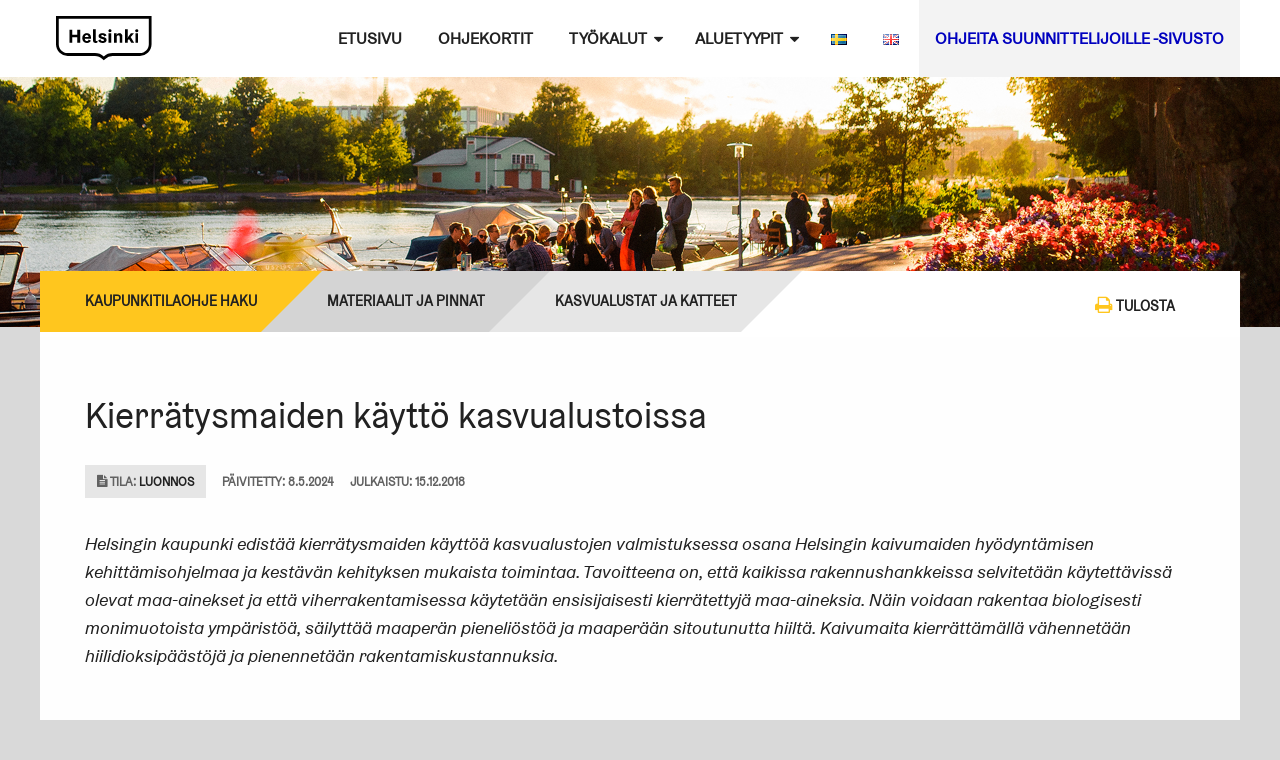

--- FILE ---
content_type: text/html; charset=UTF-8
request_url: https://kaupunkitilaohje.hel.fi/kortti/kierratysmaiden-kaytto-kasvualustoissa/
body_size: 14294
content:
<!DOCTYPE html>
<html lang="fi" prefix="og: http://ogp.me/ns# fb: http://ogp.me/ns/fb#">
<head>
<meta charset="UTF-8">
<meta name="viewport" content="width=device-width, initial-scale=1">
<meta http-equiv="X-UA-Compatible" content="IE=Edge">
<link rel="profile" href="https://gmpg.org/xfn/11">
<link rel="pingback" href="https://kaupunkitilaohje.hel.fi/xmlrpc.php">

<script type="text/javascript">
  WebFontConfig = {
    google: { families: [ 'Open+Sans:300,400,600,400italic,600italic:latin' ] }
  };
  (function() {
    var wf = document.createElement('script');
    wf.src = 'https://ajax.googleapis.com/ajax/libs/webfont/1/webfont.js';
    wf.type = 'text/javascript';
    wf.async = 'true';
    var s = document.getElementsByTagName('script')[0];
    s.parentNode.insertBefore(wf, s);
  })(); </script>

<title>Kierrätysmaiden käyttö kasvualustoissa - Helsingin kaupunkitilaohje</title>
<meta name='robots' content='max-image-preview:large' />

<!-- This site is optimized with the Yoast SEO plugin v3.6.1 - https://yoast.com/wordpress/plugins/seo/ -->
<link rel="canonical" href="https://kaupunkitilaohje.hel.fi/kortti/kierratysmaiden-kaytto-kasvualustoissa/" />
<meta property="og:locale" content="fi_FI" />
<meta property="og:type" content="article" />
<meta property="og:title" content="Kierrätysmaiden käyttö kasvualustoissa - Helsingin kaupunkitilaohje" />
<meta property="og:description" content="Helsingin kaupunki edistää kierrätysmaiden käyttöä kasvualustojen valmistuksessa osana Helsingin kaivumaiden hyödyntämisen kehittämisohjelmaa ja kestävän kehityksen mukaista toimintaa.  Tavoitteena on, että kaikissa rakennushankkeissa selvitetään käytettävissä olevat maa-ainekset ja että viherrakentamisessa käytetään ensisijaisesti kierrätettyjä maa-aineksia. Näin voidaan rakentaa biologisesti monimuotoista ympäristöä, säilyttää maaperän pieneliöstöä ja maaperään sitoutunutta hiiltä. Kaivumaita kierrättämällä vähennetään hiilidioksipäästöjä ja pienennetään rakentamiskustannuksia." />
<meta property="og:url" content="https://kaupunkitilaohje.hel.fi/kortti/kierratysmaiden-kaytto-kasvualustoissa/" />
<meta property="og:site_name" content="Helsingin kaupunkitilaohje" />
<meta property="og:image" content="https://kaupunkitilaohje.hel.fi/wp-content/uploads/2016/04/tk4.jpg" />
<meta name="twitter:card" content="summary" />
<meta name="twitter:description" content="Helsingin kaupunki edistää kierrätysmaiden käyttöä kasvualustojen valmistuksessa osana Helsingin kaivumaiden hyödyntämisen kehittämisohjelmaa ja kestävän kehityksen mukaista toimintaa.  Tavoitteena on, että kaikissa rakennushankkeissa selvitetään käytettävissä olevat maa-ainekset ja että viherrakentamisessa käytetään ensisijaisesti kierrätettyjä maa-aineksia. Näin voidaan rakentaa biologisesti monimuotoista ympäristöä, säilyttää maaperän pieneliöstöä ja maaperään sitoutunutta hiiltä. Kaivumaita kierrättämällä vähennetään hiilidioksipäästöjä ja pienennetään rakentamiskustannuksia." />
<meta name="twitter:title" content="Kierrätysmaiden käyttö kasvualustoissa - Helsingin kaupunkitilaohje" />
<meta name="twitter:image" content="https://kaupunkitilaohje.hel.fi/wp-content/uploads/2016/04/tk4.jpg" />
<!-- / Yoast SEO plugin. -->

<link rel='dns-prefetch' href='//cdnjs.cloudflare.com' />
<link rel="alternate" type="application/rss+xml" title="Helsingin kaupunkitilaohje &raquo; syöte" href="https://kaupunkitilaohje.hel.fi/feed/" />
<link rel="alternate" type="application/rss+xml" title="Helsingin kaupunkitilaohje &raquo; kommenttien syöte" href="https://kaupunkitilaohje.hel.fi/comments/feed/" />
<script type="text/javascript">
window._wpemojiSettings = {"baseUrl":"https:\/\/s.w.org\/images\/core\/emoji\/14.0.0\/72x72\/","ext":".png","svgUrl":"https:\/\/s.w.org\/images\/core\/emoji\/14.0.0\/svg\/","svgExt":".svg","source":{"concatemoji":"https:\/\/kaupunkitilaohje.hel.fi\/wp-includes\/js\/wp-emoji-release.min.js?ver=6.3.7"}};
/*! This file is auto-generated */
!function(i,n){var o,s,e;function c(e){try{var t={supportTests:e,timestamp:(new Date).valueOf()};sessionStorage.setItem(o,JSON.stringify(t))}catch(e){}}function p(e,t,n){e.clearRect(0,0,e.canvas.width,e.canvas.height),e.fillText(t,0,0);var t=new Uint32Array(e.getImageData(0,0,e.canvas.width,e.canvas.height).data),r=(e.clearRect(0,0,e.canvas.width,e.canvas.height),e.fillText(n,0,0),new Uint32Array(e.getImageData(0,0,e.canvas.width,e.canvas.height).data));return t.every(function(e,t){return e===r[t]})}function u(e,t,n){switch(t){case"flag":return n(e,"\ud83c\udff3\ufe0f\u200d\u26a7\ufe0f","\ud83c\udff3\ufe0f\u200b\u26a7\ufe0f")?!1:!n(e,"\ud83c\uddfa\ud83c\uddf3","\ud83c\uddfa\u200b\ud83c\uddf3")&&!n(e,"\ud83c\udff4\udb40\udc67\udb40\udc62\udb40\udc65\udb40\udc6e\udb40\udc67\udb40\udc7f","\ud83c\udff4\u200b\udb40\udc67\u200b\udb40\udc62\u200b\udb40\udc65\u200b\udb40\udc6e\u200b\udb40\udc67\u200b\udb40\udc7f");case"emoji":return!n(e,"\ud83e\udef1\ud83c\udffb\u200d\ud83e\udef2\ud83c\udfff","\ud83e\udef1\ud83c\udffb\u200b\ud83e\udef2\ud83c\udfff")}return!1}function f(e,t,n){var r="undefined"!=typeof WorkerGlobalScope&&self instanceof WorkerGlobalScope?new OffscreenCanvas(300,150):i.createElement("canvas"),a=r.getContext("2d",{willReadFrequently:!0}),o=(a.textBaseline="top",a.font="600 32px Arial",{});return e.forEach(function(e){o[e]=t(a,e,n)}),o}function t(e){var t=i.createElement("script");t.src=e,t.defer=!0,i.head.appendChild(t)}"undefined"!=typeof Promise&&(o="wpEmojiSettingsSupports",s=["flag","emoji"],n.supports={everything:!0,everythingExceptFlag:!0},e=new Promise(function(e){i.addEventListener("DOMContentLoaded",e,{once:!0})}),new Promise(function(t){var n=function(){try{var e=JSON.parse(sessionStorage.getItem(o));if("object"==typeof e&&"number"==typeof e.timestamp&&(new Date).valueOf()<e.timestamp+604800&&"object"==typeof e.supportTests)return e.supportTests}catch(e){}return null}();if(!n){if("undefined"!=typeof Worker&&"undefined"!=typeof OffscreenCanvas&&"undefined"!=typeof URL&&URL.createObjectURL&&"undefined"!=typeof Blob)try{var e="postMessage("+f.toString()+"("+[JSON.stringify(s),u.toString(),p.toString()].join(",")+"));",r=new Blob([e],{type:"text/javascript"}),a=new Worker(URL.createObjectURL(r),{name:"wpTestEmojiSupports"});return void(a.onmessage=function(e){c(n=e.data),a.terminate(),t(n)})}catch(e){}c(n=f(s,u,p))}t(n)}).then(function(e){for(var t in e)n.supports[t]=e[t],n.supports.everything=n.supports.everything&&n.supports[t],"flag"!==t&&(n.supports.everythingExceptFlag=n.supports.everythingExceptFlag&&n.supports[t]);n.supports.everythingExceptFlag=n.supports.everythingExceptFlag&&!n.supports.flag,n.DOMReady=!1,n.readyCallback=function(){n.DOMReady=!0}}).then(function(){return e}).then(function(){var e;n.supports.everything||(n.readyCallback(),(e=n.source||{}).concatemoji?t(e.concatemoji):e.wpemoji&&e.twemoji&&(t(e.twemoji),t(e.wpemoji)))}))}((window,document),window._wpemojiSettings);
</script>
<style type="text/css">
img.wp-smiley,
img.emoji {
	display: inline !important;
	border: none !important;
	box-shadow: none !important;
	height: 1em !important;
	width: 1em !important;
	margin: 0 0.07em !important;
	vertical-align: -0.1em !important;
	background: none !important;
	padding: 0 !important;
}
</style>
	<link rel='stylesheet' id='wp-block-library-css' href='https://kaupunkitilaohje.hel.fi/wp-includes/css/dist/block-library/style.min.css?ver=6.3.7' type='text/css' media='all' />
<style id='classic-theme-styles-inline-css' type='text/css'>
/*! This file is auto-generated */
.wp-block-button__link{color:#fff;background-color:#32373c;border-radius:9999px;box-shadow:none;text-decoration:none;padding:calc(.667em + 2px) calc(1.333em + 2px);font-size:1.125em}.wp-block-file__button{background:#32373c;color:#fff;text-decoration:none}
</style>
<style id='global-styles-inline-css' type='text/css'>
body{--wp--preset--color--black: #000000;--wp--preset--color--cyan-bluish-gray: #abb8c3;--wp--preset--color--white: #ffffff;--wp--preset--color--pale-pink: #f78da7;--wp--preset--color--vivid-red: #cf2e2e;--wp--preset--color--luminous-vivid-orange: #ff6900;--wp--preset--color--luminous-vivid-amber: #fcb900;--wp--preset--color--light-green-cyan: #7bdcb5;--wp--preset--color--vivid-green-cyan: #00d084;--wp--preset--color--pale-cyan-blue: #8ed1fc;--wp--preset--color--vivid-cyan-blue: #0693e3;--wp--preset--color--vivid-purple: #9b51e0;--wp--preset--gradient--vivid-cyan-blue-to-vivid-purple: linear-gradient(135deg,rgba(6,147,227,1) 0%,rgb(155,81,224) 100%);--wp--preset--gradient--light-green-cyan-to-vivid-green-cyan: linear-gradient(135deg,rgb(122,220,180) 0%,rgb(0,208,130) 100%);--wp--preset--gradient--luminous-vivid-amber-to-luminous-vivid-orange: linear-gradient(135deg,rgba(252,185,0,1) 0%,rgba(255,105,0,1) 100%);--wp--preset--gradient--luminous-vivid-orange-to-vivid-red: linear-gradient(135deg,rgba(255,105,0,1) 0%,rgb(207,46,46) 100%);--wp--preset--gradient--very-light-gray-to-cyan-bluish-gray: linear-gradient(135deg,rgb(238,238,238) 0%,rgb(169,184,195) 100%);--wp--preset--gradient--cool-to-warm-spectrum: linear-gradient(135deg,rgb(74,234,220) 0%,rgb(151,120,209) 20%,rgb(207,42,186) 40%,rgb(238,44,130) 60%,rgb(251,105,98) 80%,rgb(254,248,76) 100%);--wp--preset--gradient--blush-light-purple: linear-gradient(135deg,rgb(255,206,236) 0%,rgb(152,150,240) 100%);--wp--preset--gradient--blush-bordeaux: linear-gradient(135deg,rgb(254,205,165) 0%,rgb(254,45,45) 50%,rgb(107,0,62) 100%);--wp--preset--gradient--luminous-dusk: linear-gradient(135deg,rgb(255,203,112) 0%,rgb(199,81,192) 50%,rgb(65,88,208) 100%);--wp--preset--gradient--pale-ocean: linear-gradient(135deg,rgb(255,245,203) 0%,rgb(182,227,212) 50%,rgb(51,167,181) 100%);--wp--preset--gradient--electric-grass: linear-gradient(135deg,rgb(202,248,128) 0%,rgb(113,206,126) 100%);--wp--preset--gradient--midnight: linear-gradient(135deg,rgb(2,3,129) 0%,rgb(40,116,252) 100%);--wp--preset--font-size--small: 13px;--wp--preset--font-size--medium: 20px;--wp--preset--font-size--large: 36px;--wp--preset--font-size--x-large: 42px;--wp--preset--spacing--20: 0.44rem;--wp--preset--spacing--30: 0.67rem;--wp--preset--spacing--40: 1rem;--wp--preset--spacing--50: 1.5rem;--wp--preset--spacing--60: 2.25rem;--wp--preset--spacing--70: 3.38rem;--wp--preset--spacing--80: 5.06rem;--wp--preset--shadow--natural: 6px 6px 9px rgba(0, 0, 0, 0.2);--wp--preset--shadow--deep: 12px 12px 50px rgba(0, 0, 0, 0.4);--wp--preset--shadow--sharp: 6px 6px 0px rgba(0, 0, 0, 0.2);--wp--preset--shadow--outlined: 6px 6px 0px -3px rgba(255, 255, 255, 1), 6px 6px rgba(0, 0, 0, 1);--wp--preset--shadow--crisp: 6px 6px 0px rgba(0, 0, 0, 1);}:where(.is-layout-flex){gap: 0.5em;}:where(.is-layout-grid){gap: 0.5em;}body .is-layout-flow > .alignleft{float: left;margin-inline-start: 0;margin-inline-end: 2em;}body .is-layout-flow > .alignright{float: right;margin-inline-start: 2em;margin-inline-end: 0;}body .is-layout-flow > .aligncenter{margin-left: auto !important;margin-right: auto !important;}body .is-layout-constrained > .alignleft{float: left;margin-inline-start: 0;margin-inline-end: 2em;}body .is-layout-constrained > .alignright{float: right;margin-inline-start: 2em;margin-inline-end: 0;}body .is-layout-constrained > .aligncenter{margin-left: auto !important;margin-right: auto !important;}body .is-layout-constrained > :where(:not(.alignleft):not(.alignright):not(.alignfull)){max-width: var(--wp--style--global--content-size);margin-left: auto !important;margin-right: auto !important;}body .is-layout-constrained > .alignwide{max-width: var(--wp--style--global--wide-size);}body .is-layout-flex{display: flex;}body .is-layout-flex{flex-wrap: wrap;align-items: center;}body .is-layout-flex > *{margin: 0;}body .is-layout-grid{display: grid;}body .is-layout-grid > *{margin: 0;}:where(.wp-block-columns.is-layout-flex){gap: 2em;}:where(.wp-block-columns.is-layout-grid){gap: 2em;}:where(.wp-block-post-template.is-layout-flex){gap: 1.25em;}:where(.wp-block-post-template.is-layout-grid){gap: 1.25em;}.has-black-color{color: var(--wp--preset--color--black) !important;}.has-cyan-bluish-gray-color{color: var(--wp--preset--color--cyan-bluish-gray) !important;}.has-white-color{color: var(--wp--preset--color--white) !important;}.has-pale-pink-color{color: var(--wp--preset--color--pale-pink) !important;}.has-vivid-red-color{color: var(--wp--preset--color--vivid-red) !important;}.has-luminous-vivid-orange-color{color: var(--wp--preset--color--luminous-vivid-orange) !important;}.has-luminous-vivid-amber-color{color: var(--wp--preset--color--luminous-vivid-amber) !important;}.has-light-green-cyan-color{color: var(--wp--preset--color--light-green-cyan) !important;}.has-vivid-green-cyan-color{color: var(--wp--preset--color--vivid-green-cyan) !important;}.has-pale-cyan-blue-color{color: var(--wp--preset--color--pale-cyan-blue) !important;}.has-vivid-cyan-blue-color{color: var(--wp--preset--color--vivid-cyan-blue) !important;}.has-vivid-purple-color{color: var(--wp--preset--color--vivid-purple) !important;}.has-black-background-color{background-color: var(--wp--preset--color--black) !important;}.has-cyan-bluish-gray-background-color{background-color: var(--wp--preset--color--cyan-bluish-gray) !important;}.has-white-background-color{background-color: var(--wp--preset--color--white) !important;}.has-pale-pink-background-color{background-color: var(--wp--preset--color--pale-pink) !important;}.has-vivid-red-background-color{background-color: var(--wp--preset--color--vivid-red) !important;}.has-luminous-vivid-orange-background-color{background-color: var(--wp--preset--color--luminous-vivid-orange) !important;}.has-luminous-vivid-amber-background-color{background-color: var(--wp--preset--color--luminous-vivid-amber) !important;}.has-light-green-cyan-background-color{background-color: var(--wp--preset--color--light-green-cyan) !important;}.has-vivid-green-cyan-background-color{background-color: var(--wp--preset--color--vivid-green-cyan) !important;}.has-pale-cyan-blue-background-color{background-color: var(--wp--preset--color--pale-cyan-blue) !important;}.has-vivid-cyan-blue-background-color{background-color: var(--wp--preset--color--vivid-cyan-blue) !important;}.has-vivid-purple-background-color{background-color: var(--wp--preset--color--vivid-purple) !important;}.has-black-border-color{border-color: var(--wp--preset--color--black) !important;}.has-cyan-bluish-gray-border-color{border-color: var(--wp--preset--color--cyan-bluish-gray) !important;}.has-white-border-color{border-color: var(--wp--preset--color--white) !important;}.has-pale-pink-border-color{border-color: var(--wp--preset--color--pale-pink) !important;}.has-vivid-red-border-color{border-color: var(--wp--preset--color--vivid-red) !important;}.has-luminous-vivid-orange-border-color{border-color: var(--wp--preset--color--luminous-vivid-orange) !important;}.has-luminous-vivid-amber-border-color{border-color: var(--wp--preset--color--luminous-vivid-amber) !important;}.has-light-green-cyan-border-color{border-color: var(--wp--preset--color--light-green-cyan) !important;}.has-vivid-green-cyan-border-color{border-color: var(--wp--preset--color--vivid-green-cyan) !important;}.has-pale-cyan-blue-border-color{border-color: var(--wp--preset--color--pale-cyan-blue) !important;}.has-vivid-cyan-blue-border-color{border-color: var(--wp--preset--color--vivid-cyan-blue) !important;}.has-vivid-purple-border-color{border-color: var(--wp--preset--color--vivid-purple) !important;}.has-vivid-cyan-blue-to-vivid-purple-gradient-background{background: var(--wp--preset--gradient--vivid-cyan-blue-to-vivid-purple) !important;}.has-light-green-cyan-to-vivid-green-cyan-gradient-background{background: var(--wp--preset--gradient--light-green-cyan-to-vivid-green-cyan) !important;}.has-luminous-vivid-amber-to-luminous-vivid-orange-gradient-background{background: var(--wp--preset--gradient--luminous-vivid-amber-to-luminous-vivid-orange) !important;}.has-luminous-vivid-orange-to-vivid-red-gradient-background{background: var(--wp--preset--gradient--luminous-vivid-orange-to-vivid-red) !important;}.has-very-light-gray-to-cyan-bluish-gray-gradient-background{background: var(--wp--preset--gradient--very-light-gray-to-cyan-bluish-gray) !important;}.has-cool-to-warm-spectrum-gradient-background{background: var(--wp--preset--gradient--cool-to-warm-spectrum) !important;}.has-blush-light-purple-gradient-background{background: var(--wp--preset--gradient--blush-light-purple) !important;}.has-blush-bordeaux-gradient-background{background: var(--wp--preset--gradient--blush-bordeaux) !important;}.has-luminous-dusk-gradient-background{background: var(--wp--preset--gradient--luminous-dusk) !important;}.has-pale-ocean-gradient-background{background: var(--wp--preset--gradient--pale-ocean) !important;}.has-electric-grass-gradient-background{background: var(--wp--preset--gradient--electric-grass) !important;}.has-midnight-gradient-background{background: var(--wp--preset--gradient--midnight) !important;}.has-small-font-size{font-size: var(--wp--preset--font-size--small) !important;}.has-medium-font-size{font-size: var(--wp--preset--font-size--medium) !important;}.has-large-font-size{font-size: var(--wp--preset--font-size--large) !important;}.has-x-large-font-size{font-size: var(--wp--preset--font-size--x-large) !important;}
.wp-block-navigation a:where(:not(.wp-element-button)){color: inherit;}
:where(.wp-block-post-template.is-layout-flex){gap: 1.25em;}:where(.wp-block-post-template.is-layout-grid){gap: 1.25em;}
:where(.wp-block-columns.is-layout-flex){gap: 2em;}:where(.wp-block-columns.is-layout-grid){gap: 2em;}
.wp-block-pullquote{font-size: 1.5em;line-height: 1.6;}
</style>
<link rel='stylesheet' id='app-css' href='https://kaupunkitilaohje.hel.fi/wp-content/themes/kto/assets/styles/css/app.css?ver=1.1.25' type='text/css' media='all' />
<!--[if lt IE 9]>
<link rel='stylesheet' id='app-legacy-css' href='https://kaupunkitilaohje.hel.fi/wp-content/themes/kto/assets/styles/css/app-legacy.css?ver=1.1.25' type='text/css' media='all' />
<![endif]-->
<link rel='stylesheet' id='hki-brand-css' href='https://kaupunkitilaohje.hel.fi/wp-content/themes/kto/assets/styles/css/hki-brand.css?ver=1.1.25' type='text/css' media='all' />
<link rel='stylesheet' id='tablepress-default-css' href='https://kaupunkitilaohje.hel.fi/wp-content/tablepress-combined.min.css?ver=132' type='text/css' media='all' />
<!--[if lt IE 9]>
<script type='text/javascript' src='https://cdnjs.cloudflare.com/ajax/libs/html5shiv/3.7.3/html5shiv.min.js?ver=6.3.7' id='html5-shiv-js'></script>
<![endif]-->
<script type='text/javascript' src='https://kaupunkitilaohje.hel.fi/wp-includes/js/jquery/jquery.min.js?ver=3.7.0' id='jquery-core-js'></script>
<script type='text/javascript' src='https://kaupunkitilaohje.hel.fi/wp-includes/js/jquery/jquery-migrate.min.js?ver=3.4.1' id='jquery-migrate-js'></script>
<link rel="https://api.w.org/" href="https://kaupunkitilaohje.hel.fi/wp-json/" /><link rel="EditURI" type="application/rsd+xml" title="RSD" href="https://kaupunkitilaohje.hel.fi/xmlrpc.php?rsd" />
<meta name="generator" content="WordPress 6.3.7" />
<link rel='shortlink' href='https://kaupunkitilaohje.hel.fi/?p=4711' />
<link rel="alternate" type="application/json+oembed" href="https://kaupunkitilaohje.hel.fi/wp-json/oembed/1.0/embed?url=https%3A%2F%2Fkaupunkitilaohje.hel.fi%2Fkortti%2Fkierratysmaiden-kaytto-kasvualustoissa%2F" />
<link rel="alternate" type="text/xml+oembed" href="https://kaupunkitilaohje.hel.fi/wp-json/oembed/1.0/embed?url=https%3A%2F%2Fkaupunkitilaohje.hel.fi%2Fkortti%2Fkierratysmaiden-kaytto-kasvualustoissa%2F&#038;format=xml" />
<script type="text/javascript">//<![CDATA[
  function external_links_in_new_windows_loop() {
    if (!document.links) {
      document.links = document.getElementsByTagName('a');
    }
    var change_link = false;
    var force = '';
    var ignore = '';

    for (var t=0; t<document.links.length; t++) {
      var all_links = document.links[t];
      change_link = false;
      
      if(document.links[t].hasAttribute('onClick') == false) {
        // forced if the address starts with http (or also https), but does not link to the current domain
        if(all_links.href.search(/^http/) != -1 && all_links.href.search('kaupunkitilaohje.hel.fi') == -1 && all_links.href.search(/^#/) == -1) {
          // console.log('Changed ' + all_links.href);
          change_link = true;
        }
          
        if(force != '' && all_links.href.search(force) != -1) {
          // forced
          // console.log('force ' + all_links.href);
          change_link = true;
        }
        
        if(ignore != '' && all_links.href.search(ignore) != -1) {
          // console.log('ignore ' + all_links.href);
          // ignored
          change_link = false;
        }

        if(change_link == true) {
          // console.log('Changed ' + all_links.href);
          document.links[t].setAttribute('onClick', 'javascript:window.open(\'' + all_links.href.replace(/'/g, '') + '\', \'_blank\', \'noopener\'); return false;');
          document.links[t].removeAttribute('target');
        }
      }
    }
  }
  
  // Load
  function external_links_in_new_windows_load(func)
  {  
    var oldonload = window.onload;
    if (typeof window.onload != 'function'){
      window.onload = func;
    } else {
      window.onload = function(){
        oldonload();
        func();
      }
    }
  }

  external_links_in_new_windows_load(external_links_in_new_windows_loop);
  //]]></script>

<style type="text/css">.broken_link, a.broken_link {
	text-decoration: line-through;
}</style><!-- Matomo -->
<script type="text/javascript">
  var _paq = window._paq = window._paq || [];
  /* tracker methods like "setCustomDimension" should be called before "trackPageView" */
  _paq.push(['trackPageView']);
  _paq.push(['enableLinkTracking']);
  (function() {
    var u="//analytics.hel.ninja/";
    _paq.push(['setTrackerUrl', u+'matomo.php']);
    _paq.push(['setSiteId', '67']);
    var d=document, g=d.createElement('script'), s=d.getElementsByTagName('script')[0];
    g.type='text/javascript'; g.async=true; g.src=u+'matomo.js'; s.parentNode.insertBefore(g,s);
  })();
</script>
<!-- End Matomo Code -->
<link rel="icon" href="https://kaupunkitilaohje.hel.fi/wp-content/uploads/2022/03/cropped-HELSINKI_Tunnus_KESA_RGB_512x512-32x32.png" sizes="32x32" />
<link rel="icon" href="https://kaupunkitilaohje.hel.fi/wp-content/uploads/2022/03/cropped-HELSINKI_Tunnus_KESA_RGB_512x512-192x192.png" sizes="192x192" />
<link rel="apple-touch-icon" href="https://kaupunkitilaohje.hel.fi/wp-content/uploads/2022/03/cropped-HELSINKI_Tunnus_KESA_RGB_512x512-180x180.png" />
<meta name="msapplication-TileImage" content="https://kaupunkitilaohje.hel.fi/wp-content/uploads/2022/03/cropped-HELSINKI_Tunnus_KESA_RGB_512x512-270x270.png" />
		<style type="text/css" id="wp-custom-css">
			/*
Voit kirjoittaa oman CSS-koodisi tähän.

Napsauta ohjepainiketta yllä saadaksesi lisätietoja.
*/

/* Pikkukuvien printti/zoom-ikonit tulivat tielle, joten position on muutettu staticiksi --> Kuva aina vasemmassa yläreunassa kuvan yläpuolella, eikä sen päällä. */
.cardmedia__print,
		.cardmedia__zoom {
			position: static;
		}

/* poistaa alaosan logon */
.footer__logohki {
display: none;
}


/* navigoinnin linkkityyli hki-sivustolle */
.contact-us1 { 
background-color: #F3F3F3;
}

/* navigoinnin linkkityyli hki-sivustolle, tekstin väri */
.topnav__nav  li.menu-item-6551 a {
color:#0000bf;
} 

/* hakemiston taustaväri */
.accordion-item.uuden-kortin-tekeminen {
background-color: #ffebb1;
} 


/* lainaukset laatikon taustaväri ja ulkoasu */
blockquote {
    background-color: #ffffff;
padding: 1.2rem 1.0rem 3.8px 2.1875rem;
	border: 0.1rem solid;
	border-color: #ffc61e;
}

/* lainaukset laatikon typografia */
blockquote, blockquote p {
    line-height: 1.5625;
    color: #212121;
}

/* seuraavan ja edellisen artikkelin linkkaus pois */
.nav-previous, .nav-next {
display: none;
}

/*zoom-luokka kuviin*/
zoom {
  padding: 50px;
  background-color: green;
  transition: transform .2s; /* Animation */
  width: 200px;
  height: 200px;
  margin: 0 auto;
}

zoom:hover {
  transform: scale(1.5); /* (150% zoom - Note: if the zoom is too large, it will go outside of the viewport) */
}

/* artikkelin otsikon boldaus ja koko */
h1.entry__title {
    font-weight: 600;
	font-size: 2.85rem;
}

/* päivitys */
p.post-modified-info {
color: #616161;
text-align: right;	
font-size: 0.8rem;
margin-bottom: -1rem;
}

/* headerin logon väri */
.svg--hki-tunnus svg .hki-logo-main {
    fill: #000000;
}

/* poistaa pdf ikonin. lataa pdf teksti poistettu card-head php tiedostosta*/
.icon-file-pdf-o:before {
display: none;
}

/* kuvatekstibulletin väri */
::marker {
	color: #ffc61e;
}

.suurenna:not(:hover){
    transform: scale(0.8); /* Suurenna kuvaa 20% */
    transition: 0.4s 
 /* Lisää pehmeä siirtymä */
}

/* lomakkeen muotoilua */
.wpcf7 input[type="text"],
.wpcf7 input[type="email"],
.wpcf7 textarea
{
    background-color: #F6F6F6;
    width: 100%;
}




		</style>
		<style id="wpforms-css-vars-root">
				:root {
					--wpforms-field-border-radius: 3px;
--wpforms-field-background-color: #ffffff;
--wpforms-field-border-color: rgba( 0, 0, 0, 0.25 );
--wpforms-field-text-color: rgba( 0, 0, 0, 0.7 );
--wpforms-label-color: rgba( 0, 0, 0, 0.85 );
--wpforms-label-sublabel-color: rgba( 0, 0, 0, 0.55 );
--wpforms-label-error-color: #d63637;
--wpforms-button-border-radius: 3px;
--wpforms-button-background-color: #066aab;
--wpforms-button-text-color: #ffffff;
--wpforms-page-break-color: #066aab;
--wpforms-field-size-input-height: 43px;
--wpforms-field-size-input-spacing: 15px;
--wpforms-field-size-font-size: 16px;
--wpforms-field-size-line-height: 19px;
--wpforms-field-size-padding-h: 14px;
--wpforms-field-size-checkbox-size: 16px;
--wpforms-field-size-sublabel-spacing: 5px;
--wpforms-field-size-icon-size: 1;
--wpforms-label-size-font-size: 16px;
--wpforms-label-size-line-height: 19px;
--wpforms-label-size-sublabel-font-size: 14px;
--wpforms-label-size-sublabel-line-height: 17px;
--wpforms-button-size-font-size: 17px;
--wpforms-button-size-height: 41px;
--wpforms-button-size-padding-h: 15px;
--wpforms-button-size-margin-top: 10px;

				}
			</style></head>

<body data-rsssl=1 class="card-template-default single single-card postid-4711 group-blog">

<div id="page" class="site">
	<a class="skip-link screen-reader-text" href="#main">Skip to content</a>


	<header id="masthead" class="site-header" role="banner">
				<div class="topnav">
			<div class="topnav__content">
								<div class="topnav__logo">
					<a href="https://kaupunkitilaohje.hel.fi"><span class="svg--hki-tunnus"><?xml version="1.0" encoding="UTF-8"?>
<svg viewBox="0 0 160 75" xmlns="http://www.w3.org/2000/svg">
	<g class="hki-logo-main" fill-rule="evenodd">
		<path d="M82.05 71.522a17.264 17.264 0 0 1 12.264-5.06h45.434c10.765 0 19.522-8.663 19.522-19.31V.051H0v47.101c0 10.647 8.704 19.31 19.402 19.31h45.554c4.633 0 8.989 1.796 12.264 5.06l2.415 2.409 2.415-2.409zm72.629-66.88v42.51c0 8.115-6.699 14.718-14.93 14.718H94.313c-5.474 0-10.643 1.985-14.679 5.616-4.035-3.63-9.205-5.616-14.679-5.616H19.402c-8.166 0-14.81-6.603-14.81-14.718V4.642h150.087z"/>
		<path d="M58.141 37.942H47.958c.187 2.562 1.624 3.811 3.467 3.811 1.656 0 2.78-1.093 3.03-2.592l3.717 2.093c-1.093 1.999-3.467 3.748-6.747 3.748-4.405 0-7.622-3.061-7.622-8.247 0-5.123 3.28-8.246 7.528-8.246 4.218 0 7.03 2.998 7.03 7.278 0 1.28-.22 2.155-.22 2.155zm-6.81-6.247c-1.624 0-2.936 1.155-3.28 3.31h6.217c0-1.905-1.218-3.31-2.937-3.31zm14.745-9.528H61.64v18.118c0 1.624.349 2.807 1.047 3.546.697.74 1.806 1.109 3.326 1.109.52 0 1.052-.058 1.594-.172.54-.115.978-.276 1.311-.484l.375-2.968a6.87 6.87 0 0 1-.921.266c-.26.052-.567.078-.921.078-.584 0-.828-.146-1.047-.438-.219-.291-.328-.812-.328-1.561V22.167zM80.07 40.254c0-1.25-1.75-1.53-3.78-2.093-2.374-.625-5.341-1.812-5.341-4.81 0-2.968 2.842-4.842 6.216-4.842 3.124 0 5.998 1.499 7.216 3.592l-3.78 2.124c-.375-1.406-1.562-2.499-3.28-2.499-1.124 0-2.061.5-2.061 1.406 0 1.187 2.061 1.312 4.404 2.061 2.468.781 4.717 1.906 4.717 4.78 0 3.155-2.937 5.03-6.341 5.03-3.687 0-6.592-1.563-7.872-4.062l3.842-2.155c.5 1.718 1.874 2.999 3.967 2.999 1.219 0 2.093-.531 2.093-1.531zm7.622 4.374h4.436V28.883h-4.436v15.745zm4.78-20.087c0 1.437-1.125 2.468-2.562 2.468-1.437 0-2.561-1.03-2.561-2.468 0-1.437 1.124-2.468 2.561-2.468 1.437 0 2.562 1.031 2.562 2.468zm18.15 9.997c0-3.905-1.906-6.03-4.936-6.03-2.594 0-3.937 1.531-4.718 2.968h-.094l.22-2.593h-4.405v15.745h4.404v-9.34c0-1.813 1.062-3.062 2.718-3.062s2.374 1.093 2.374 3.186v9.216h4.436v-10.09zm13.868.593l5.78 9.497h-4.811l-3.874-6.31-2.093 2.654v3.656h-4.404V22.01h4.404v10.434c0 1.936-.218 3.873-.218 3.873h.093s1.031-1.718 1.906-2.936l3.374-4.499h5.154l-5.31 6.248zm7.935 9.497h4.436V28.883h-4.436v15.745zm4.78-20.087c0 1.437-1.125 2.468-2.562 2.468-1.437 0-2.562-1.03-2.562-2.468 0-1.437 1.125-2.468 2.562-2.468 1.437 0 2.561 1.031 2.561 2.468zM35.618 44.388h4.593V22.77h-4.593v8.56h-8.621v-8.56h-4.592v21.617h4.592v-8.966h8.621z"/>
	</g>
</svg>
</span></a>
				</div>
				<button class="topnav__toggle hide-for-print">
					<i class="icon-bars" aria-hidden="true"></i><span class="screen-reader-text">Valikko</span>
				</button>
				<div class="topnav__menu">
					<nav id="site-navigation" class="topnav__nav hide-for-print" role="navigation">
						<ul id="primary-menu" class="menu"><li id="menu-item-65" class="menu-item menu-item-type-post_type menu-item-object-page menu-item-home menu-item-65"><a href="https://kaupunkitilaohje.hel.fi/">Etusivu</a></li>
<li id="menu-item-66" class="menu-item menu-item-type-post_type menu-item-object-page menu-item-66"><a href="https://kaupunkitilaohje.hel.fi/haku/">Ohjekortit</a></li>
<li id="menu-item-8294" class="menu-item menu-item-type-custom menu-item-object-custom menu-item-has-children menu-item-8294"><a href="#">Työkalut</a>
<ul class="sub-menu">
	<li id="menu-item-8412" class="menu-item menu-item-type-custom menu-item-object-custom menu-item-8412"><a href="https://kaupunkitilaohje.hel.fi/kortti/hiilijalanjalkilaskuri/">Kaupunkikalusteiden hiilijalanjälkilaskuri</a></li>
	<li id="menu-item-8414" class="menu-item menu-item-type-custom menu-item-object-custom menu-item-8414"><a href="https://kaupunkitilaohje.hel.fi/kortti/kaupunkikalusteiden-3d-mallit/">Kaupunkikalusteiden 3D-mallit</a></li>
	<li id="menu-item-9100" class="menu-item menu-item-type-custom menu-item-object-custom menu-item-9100"><a href="https://kaupunkikasviopas.hel.fi/">Kaupunkikasviopas</a></li>
	<li id="menu-item-10235" class="menu-item menu-item-type-custom menu-item-object-custom menu-item-10235"><a href="https://kaupunkitilaohje.hel.fi/saarikortit/">Saarikortit</a></li>
</ul>
</li>
<li id="menu-item-72" class="menu-item menu-item-type-post_type menu-item-object-page menu-item-has-children menu-item-72"><a href="https://kaupunkitilaohje.hel.fi/aluetyypit/">Aluetyypit</a>
<ul class="sub-menu">
	<li id="menu-item-12491" class="menu-item menu-item-type-post_type menu-item-object-page menu-item-12491"><a href="https://kaupunkitilaohje.hel.fi/aluetyypit-kartalla/">Aluetyypit kartalla</a></li>
	<li id="menu-item-12492" class="menu-item menu-item-type-post_type menu-item-object-page menu-item-12492"><a href="https://kaupunkitilaohje.hel.fi/aluetyypit/">Aluetyypit</a></li>
	<li id="menu-item-12496" class="menu-item menu-item-type-post_type menu-item-object-card menu-item-12496"><a href="https://kaupunkitilaohje.hel.fi/kortti/helsingin-alueelliset-varit/">Helsingin alueelliset värit</a></li>
</ul>
</li>
<li id="menu-item-2168-sv" class="lang-item lang-item-607 lang-item-sv no-translation lang-item-first menu-item menu-item-type-custom menu-item-object-custom menu-item-2168-sv"><a href="https://kaupunkitilaohje.hel.fi/sv/" hreflang="sv-SE" lang="sv-SE"><img src="[data-uri]" alt="Svenska" width="16" height="11" style="width: 16px; height: 11px;" /></a></li>
<li id="menu-item-2168-en" class="lang-item lang-item-611 lang-item-en no-translation menu-item menu-item-type-custom menu-item-object-custom menu-item-2168-en"><a href="https://kaupunkitilaohje.hel.fi/en/" hreflang="en-US" lang="en-US"><img src="[data-uri]" alt="English" width="16" height="11" style="width: 16px; height: 11px;" /></a></li>
<li id="menu-item-6551" class="contact-us1 menu-item menu-item-type-custom menu-item-object-custom menu-item-6551"><a title="Suunnitteluun liittyviä ohjeita ja malleja konsulttityön tueksi" target="_blank" rel="noopener" href="https://www.hel.fi/fi/paatoksenteko-ja-hallinto/kaupungin-organisaatio/toimialat/kaupunkiympariston-toimiala/ohjeita-suunnittelijoille">Ohjeita suunnittelijoille -sivusto</a></li>
</ul>					</nav>
				</div>
			</div>
						<div class="topnav__background hide-for-print" style="background-image:url('https://kaupunkitilaohje.hel.fi/wp-content/uploads/2018/09/dima_header2.jpg');"></div>
					</div>
	</header><!-- #masthead -->

	<div id="content" class="site-content">

	<div id="primary" class="content-area">
		<main id="main" class="site-main" role="main">

			
			<aside class="cardhead row hide-for-print">
	<div class="cardhead__main large-9 columns">
		<a class="cardhead__back-to-search" href="https://kaupunkitilaohje.hel.fi/haku/"><i class="fa fa-chevron-left"></i> <span> kaupunkitilaohje haku</span></a>
				<div class="cardhead__categories">
						<a class="cardhead__category cardhead__category--has-subcategory" href="https://kaupunkitilaohje.hel.fi/haku/?kto_card_category%5B%5D=materiaalit-ja-pinnat">Materiaalit ja pinnat</a>
			<a class="cardhead__subcategory" href="https://kaupunkitilaohje.hel.fi/haku/?kto_search%5B%5D=card_category_kasvualustat-ja-katteet">KASVUALUSTAT JA KATTEET</a>
					</div>
	</div>
	<ul class="cardhead__print medium-12 large-3 columns">
		<li><a href="javascript:window.print()"><i class="icon icon-print"></i> Tulosta</a></li>
		<li><a href="pdf/" download><i class="icon icon-file-pdf-o"></i> </a></li>
	</ul>
</aside>

			<article class="card row columns">
	<header class="card__header">
		<h1 class="card__title">Kierrätysmaiden käyttö kasvualustoissa</h1>
				<ul class="card__info">
						<li class="card__status"><i class="icon-file-text"></i> Tila: <span class="card__status_is">Luonnos</span></li>
			
						<li class="card__updated">Päivitetty: 8.5.2024</li>
			
			<li class="card__created">Julkaistu: 15.12.2018</li>
		</ul>
		</header>
	<div class="card__excerpt row columns">
		<p>Helsingin kaupunki edistää kierrätysmaiden käyttöä kasvualustojen valmistuksessa osana Helsingin kaivumaiden hyödyntämisen kehittämisohjelmaa ja kestävän kehityksen mukaista toimintaa.  Tavoitteena on, että kaikissa rakennushankkeissa selvitetään käytettävissä olevat maa-ainekset ja että viherrakentamisessa käytetään ensisijaisesti kierrätettyjä maa-aineksia. Näin voidaan rakentaa biologisesti monimuotoista ympäristöä, säilyttää maaperän pieneliöstöä ja maaperään sitoutunutta hiiltä. Kaivumaita kierrättämällä vähennetään hiilidioksipäästöjä ja pienennetään rakentamiskustannuksia.</p>
	</div>
	<div class="card__featuredimage row columns">
			</div>
	<div class="row">
		<div class="medium-6 print-6 pdf-6 columns">
			<h3 class="card__subtitle">Sisältö</h3>
			<div class="card__content">
				<p><strong>Käyttö</strong></p>
<ul>
<li>Rakentamisessa syntyviä ylijäämämaita pyritään sijoittamaan suunnittelualueelle mikäli mahdollista. Näin vähennetään kuljetuksia ja niistä syntyviä päästöjä.</li>
<li>Maa-aineksia kierrätetään kasvualustoissa ja maaperää suojataan ja säilytetään. Näin tuetaan kaupunkiluonnon monimuotoisuutta.</li>
<li>Ennen suunnittelun käynnistymistä hankealueelta kartoitetaan haitalliset vieraslajit ja pintamaan laatua ja määrää tutkitaan maaperänäytteitä analysoimalla.</li>
<li>Haitalliset vieraslajit torjutaan ennakolta tai viimeistään rakentamisen aikana. <span style="color: #ff0000;">LINKKI</span></li>
<li>Paikallinen maaperä toimii kasvillisuussuunnittelun lähtökohtana ja resurssina.</li>
<li>Kierrätysmaita voidaan käyttää istutusalustana sinänsä tai paikan päällä parannettuna.</li>
<li>Helsingin kaupunki valmistaa kierrätysmaista keskitetysti kasvualustatuotteita omissa hankkeissaan käytettäväksi. <a href="https://kaupunkitilaohje.hel.fi/wp-content/uploads/2024/05/Kierratyskasvualustojen_tuotekortit_13032024_.pdf" target="_blank" rel="noopener noreferrer" class="broken_link">Kierrätyskasvualustatuotteiden tuotekortit.</a></li>
<li>Kierrätysmaat sopivat varmimmin vaatimattomien nurmikoiden ja niittyjen sekä metsitysten perustamiseen</li>
<li>Kierrätysmaita voidaan käyttää myös puuvartisistutusten perustamiseen (ks. ohjeelliset mallipiirustukset).</li>
</ul>
<p><strong>Suunnitelmissa esitettävä</strong></p>
<ul>
<li>Pintamaiden tutkimusohjelma Helsingin kaupungin ohjeen mukaisesti.</li>
<li>Pintamaiden talteenotto, suojelu ja käyttö.</li>
<li>Esitetään pintamaat hankkeen massatalouslaskelmassa</li>
<li>Kasvualustaratkaisut työselostustekstein ja suunnitelmapiirustuksin</li>
<li>Viherrakenteiden rakentamisen aikainen hoito</li>
<li>Takuuajan hoito</li>
<li>Lyhyen ajan hoitosuunnitelma (3-4 v.)</li>
<li>Pitkän ajan hoitosuunnitelma, jossa ohjeet kehityksen seurantaan ja ylläpidon toimenpiteiden valintaan (10 v.)</li>
<li>Seurannasta vastaava taho</li>
</ul>
<p><strong>Laatuvaatimukset</strong></p>
<ul>
<li>Kohdekohtaisesti sovittu Helsingin kaupungin ohjeen mukainen laatu tai InfraRYL:in mukainen laatu.</li>
<li>Helsingin kierrätyskasvualustatuotteen tuotekohtainen laatu.</li>
<li>Sovitaan yhteistyössä suunnittelun ja ylläpidon kanssa.</li>
<li>Kierrätysmaiden käyttö ei saa edistää haitallisten vieraslajien leviämistä.</li>
</ul>
<p><strong>Mitoitus</strong></p>
<ul>
<li>Noudatetaan InfraRYL:in mitoitusohjeita tai sovelletaan Helsingin kaupungin ohjeen mitoitusohjeita hankekohtaisesti.</li>
</ul>
<p>&nbsp;</p>
			</div>
		</div>
		<div class="medium-6 print-6 pdf-6 pdf-last columns">
			<div class="card__aside">

			
						<h3 class="card__subtitle">Kuvat</h3>
			<div class='cardmedia '><div class='cardmedia__media'><button class='cardmedia__print hide-for-print' aria-hidden='true' data-img='https://kaupunkitilaohje.hel.fi/wp-content/uploads/2018/12/IMG_2143-rajattu1.jpg'><i class='icon-print'></i></button><button class='cardmedia__zoom hide-for-print' data-img-default='https://kaupunkitilaohje.hel.fi/wp-content/uploads/2018/12/IMG_2143-rajattu1.jpg' data-img-full='https://kaupunkitilaohje.hel.fi/wp-content/uploads/2018/12/IMG_2143-rajattu1.jpg' aria-label='Suurenna kuva'><i class='icon-search-plus'></i></button><img class='cardmedia__image' src='https://kaupunkitilaohje.hel.fi/wp-content/uploads/2018/12/IMG_2143-rajattu1-1024x832.jpg' /></div><div class='cardmedia__description'><p>Ida Aalbergin puisto on toteutettu kierrätettyjä pintamaita käyttämällä. Puisto muodostaa monimuotoista kaupunkiluontoa, joka kehittyy vuosien kuluessa.</p>
<p>Kuva Elina Regårdh</p>
</div></div><div class='cardmedia '><div class='cardmedia__media'><button class='cardmedia__print hide-for-print' aria-hidden='true' data-img='https://kaupunkitilaohje.hel.fi/wp-content/uploads/2018/12/Hallintajärjestelmä-ja-toimintaohje-luonnos.jpg'><i class='icon-print'></i></button><button class='cardmedia__zoom hide-for-print' data-img-default='https://kaupunkitilaohje.hel.fi/wp-content/uploads/2018/12/Hallintajärjestelmä-ja-toimintaohje-luonnos.jpg' data-img-full='https://kaupunkitilaohje.hel.fi/wp-content/uploads/2018/12/Hallintajärjestelmä-ja-toimintaohje-luonnos.jpg' aria-label='Suurenna kuva'><i class='icon-search-plus'></i></button><img class='cardmedia__image' src='https://kaupunkitilaohje.hel.fi/wp-content/uploads/2018/12/Hallintajärjestelmä-ja-toimintaohje-luonnos-1024x576.jpg' /></div><div class='cardmedia__description'><p>Vieraslajit otetaan huomioon kierrätysmaiden käytössä oheisen hallintajärjestelmän mukaisesti</p>
</div></div>			
						<h3 class="card__subtitle">Helsingin ohjeet ja linjaukset</h3>
			<ul>
<li>Kierrätysmaiden käyttö kasvualustoissa Helsingin kaupungin katu- ja puistohankkeissa, ohjeita suunnittelijoille, 2020 (sisältää mallipiirustuksia).</li>
<li>Pintamaiden näytteenotto-ohje (luonnos).</li>
<li>Kierrätysmailla perustettujen viheralueiden hoitosuunnitelman laatimisen ohje (luonnos).</li>
</ul>
			
						<h3 class="card__subtitle">Lisätiedot ja -lähteet</h3>
			<ul>
<li>InfraRYL, Kasvualustat 23110.</li>
<li>Lannoitelaki 539/2006.</li>
<li>Viherrakentamisen yleinen työselostus VRT11, Viherympäristöliiton julkaisu</li>
<li>Kierrätysmaiden käyttö viherrakentamisen kasvualustoissa. Kestävän ympäristörakentamisen mukainen ohje 2019. Viherympäristöliitto.</li>
</ul>
			
						<h3 class="card__subtitle">Katso myös</h3>
			<div class="card__connections">
				<a href="https://kaupunkitilaohje.hel.fi/kortti/kestava-kaupunkitila/"><span class="icon icon-file-text"></span> Kestävä kaupunkitila</a>,<a href="https://kaupunkitilaohje.hel.fi/kortti/niityt-uusi/"><span class="icon icon-file-text"></span> Niityt</a>,<a href="https://kaupunkitilaohje.hel.fi/kortti/sipulikukat-geofyytit-uusi/"><span class="icon icon-file-text"></span> Sipulikukat ja muut geofyytit</a>,<a href="https://kaupunkitilaohje.hel.fi/kortti/nurmikot-kukkivat-nurmet-uusi/"><span class="icon icon-file-text"></span> Nurmikot ja kukkivat nurmet</a>,<a href="https://kaupunkitilaohje.hel.fi/kortti/puistojen-syotavat-kasvit/"><span class="icon icon-file-text"></span> Syötävät kasvit puistoissa</a>,<a href="https://kaupunkitilaohje.hel.fi/kortti/dynaamiset-istutukset/"><span class="icon icon-file-text"></span> Dynaamiset istutukset (vanha)</a>,<a href="https://kaupunkitilaohje.hel.fi/kortti/hulevesi-ja-kosteikkokasvillisuus/"><span class="icon icon-file-text"></span> Hulevesi- ja kosteikkokasvillisuus (vanha)</a>,<a href="https://kaupunkitilaohje.hel.fi/kortti/metsakasvillisuus/"><span class="icon icon-file-text"></span> Metsien kasvillisuus</a>,<a href="https://kaupunkitilaohje.hel.fi/kortti/maisemapeltokasvit/"><span class="icon icon-file-text"></span> Maisemapeltojen kasvit (vanha)</a>,<a href="https://kaupunkitilaohje.hel.fi/kortti/haitalliset-vieraslajit/"><span class="icon icon-file-text"></span> Haitalliset vieraskasvit (vanha)</a>,<a href="https://kaupunkitilaohje.hel.fi/kortti/rakennetut-viheralueet/"><span class="icon icon-file-text"></span> Rakennetut viheralueet</a>,<a href="https://kaupunkitilaohje.hel.fi/kortti/materiaalipaletti/"><span class="icon icon-file-text"></span> Materiaalipaletti</a>,<a href="https://kaupunkitilaohje.hel.fi/kortti/kasvualustojen-laatuvaatimukset-2/"><span class="icon icon-file-text"></span> Kasvualustat</a>,<a href="https://kaupunkitilaohje.hel.fi/kortti/niityt/"><span class="icon icon-file-text"></span> Niittyjen kasvit (vanha)</a>			</div>
			
						<h3 class="card__subtitle">Hakusanat</h3>
			<div class="card__tags">
				<a href='https://kaupunkitilaohje.hel.fi/haku/?kto_search%5B%5D=card_tag_kasvualustan-paksuus'>kasvualustan paksuus</a>, <a href='https://kaupunkitilaohje.hel.fi/haku/?kto_search%5B%5D=card_tag_kasvualustan-koostumus'>kasvualustan koostumus</a>, <a href='https://kaupunkitilaohje.hel.fi/haku/?kto_search%5B%5D=card_tag_kasvualustan-vaatimukset'>kasvualustan vaatimukset</a>, <a href='https://kaupunkitilaohje.hel.fi/haku/?kto_search%5B%5D=card_tag_kierratyskasvualusta'>kierrätyskasvualusta</a>, <a href='https://kaupunkitilaohje.hel.fi/haku/?kto_search%5B%5D=card_tag_kasvualustat'>kasvualustat</a>			</div>
						<!-- Added March 2024 ----- -->
			<h3 class="card__subtitle">Suunnitteluohjeet ja piirustukset</h3>
			<div>
				Kaupunkiympäristön tilaamissa hankkeissa suunnitteluohjeet ja piirustukset löytyvät Ohjeita suunnittelijoille -sivustolta,
				Kaupunkiympäristön projektipankista tai pyytämällä tilaajalta.
			</div>
			<!-- -----  -->
			</div>
		</div>
	</div>
</article>

			<aside class="cardhead row hide-for-print">
	<div class="cardhead__main large-9 columns">
		<a class="cardhead__back-to-search" href="https://kaupunkitilaohje.hel.fi/haku/"><i class="fa fa-chevron-left"></i> <span> kaupunkitilaohje haku</span></a>
				<div class="cardhead__categories">
						<a class="cardhead__category cardhead__category--has-subcategory" href="https://kaupunkitilaohje.hel.fi/haku/?kto_card_category%5B%5D=materiaalit-ja-pinnat">Materiaalit ja pinnat</a>
			<a class="cardhead__subcategory" href="https://kaupunkitilaohje.hel.fi/haku/?kto_search%5B%5D=card_category_kasvualustat-ja-katteet">KASVUALUSTAT JA KATTEET</a>
					</div>
	</div>
	<ul class="cardhead__print medium-12 large-3 columns">
		<li><a href="javascript:window.print()"><i class="icon icon-print"></i> Tulosta</a></li>
		<li><a href="pdf/" download><i class="icon icon-file-pdf-o"></i> </a></li>
	</ul>
</aside>

			
		</main><!-- #main -->
	</div><!-- #primary -->


	</div><!-- #content -->

	<footer id="colophon" class="footer" role="contentinfo">
		<div class="footer__content footer__content--info row">
			<div class="print-6 pdf-6 medium-4 columns">
				<a class="footer__logo" href="https://kaupunkitilaohje.hel.fi"><img src="https://kaupunkitilaohje.hel.fi/wp-content/themes/kto/assets/images/ko-logo2.png" alt="Helsingin kaupunki" /></a>
			</div>
			<div class="print-6 pdf-6 pdf-last medium-4 columns">
				<div><h3>Yhteystiedot</h3>			<div class="textwidget"><p>Helsingin kaupunki<br />
<a href="https://www.hel.fi/fi/paatoksenteko-ja-hallinto/kaupungin-organisaatio/toimialat/kaupunkiympariston-toimiala" target="_blank" rel="noopener"><u>Kaupunkiympäristön toimiala</u></a></p>
</div>
		</div><div><h3>Kontakta oss</h3>			<div class="textwidget"><p>Stadsmiljösektorn<br />
Helsingfors stad</p>
</div>
		</div><div><h3>Contact us</h3>			<div class="textwidget"><p>Urban Environment Division<br />
City of Helsinki</p>
</div>
		</div>			</div>
			<div class="medium-4 columns hide-for-print">
				<nav class="footernav" role="navigation">
					<ul id="footer-menu" class="menu"><li id="menu-item-671" class="menu-item menu-item-type-post_type menu-item-object-page menu-item-home menu-item-671"><a href="https://kaupunkitilaohje.hel.fi/">Kaupunkitilaohje</a></li>
<li id="menu-item-673" class="menu-item menu-item-type-post_type menu-item-object-page menu-item-673"><a href="https://kaupunkitilaohje.hel.fi/aluetyypit/">Aluetyypit</a></li>
<li id="menu-item-674" class="menu-item menu-item-type-post_type menu-item-object-page menu-item-674"><a href="https://kaupunkitilaohje.hel.fi/haku/">Hae ohjeita</a></li>
<li id="menu-item-6583" class="menu-item menu-item-type-custom menu-item-object-custom menu-item-6583"><a title="Saavutettavuusseloste (PDF)" href="https://kaupunkitilaohje.hel.fi/wp-content/uploads/2025/02/Saavutettavuusseloste_kaupunkitilaohje.pdf">Saavutettavuusseloste (PDF)</a></li>
<li id="menu-item-439" class="menu-item menu-item-type-custom menu-item-object-custom menu-item-439"><a href="http://intra.kaupunkitilaohje.hel.fi">Intra</a></li>
</ul>				</nav>
			</div>
		</div>
				<div class="footer__content footer__content--ownership row hide-for-print ownership">
			<div class="columns">
				<h3 class="ownership__title">Yhteistyössä</h3>
				<ul id="footer-menu-owners" class="ownership__links"><li id="menu-item-653" class="menu-item menu-item-type-custom menu-item-object-custom menu-item-653"><a href="https://www.helen.fi">Helen Oy</a></li>
<li id="menu-item-654" class="menu-item menu-item-type-custom menu-item-object-custom menu-item-654"><a href="http://www.hel.fi/">Helsingin kaupungin liikennelaitos HKL</a></li>
<li id="menu-item-4649" class="menu-item menu-item-type-custom menu-item-object-custom menu-item-4649"><a>WSP Finland Oy</a></li>
<li id="menu-item-655" class="menu-item menu-item-type-custom menu-item-object-custom menu-item-655"><a href="http://www.portofhelsinki.fi/">Helsingin satama</a></li>
<li id="menu-item-656" class="menu-item menu-item-type-custom menu-item-object-custom menu-item-656"><a href="https://www.hsl.fi/">Helsingin seudun liikenne HSL</a></li>
<li id="menu-item-4651" class="menu-item menu-item-type-custom menu-item-object-custom menu-item-4651"><a>FCG Finnish Consulting Group Oy</a></li>
<li id="menu-item-657" class="menu-item menu-item-type-custom menu-item-object-custom menu-item-657"><a href="https://www.hsy.fi">Helsingin seudun ympäristöpalvelut HSY</a></li>
<li id="menu-item-658" class="menu-item menu-item-type-custom menu-item-object-custom menu-item-658"><a href="https://www.hamhelsinki.fi/">Helsingin taidemuseo HAM</a></li>
<li id="menu-item-4650" class="menu-item menu-item-type-custom menu-item-object-custom menu-item-4650"><a>Ramboll Finland Oy + Creadesign Oy</a></li>
<li id="menu-item-667" class="menu-item menu-item-type-custom menu-item-object-custom menu-item-667"><a href="http://www.hel.fi/www/stara/fi">Stara (rakentamispalvelu)</a></li>
<li id="menu-item-659" class="menu-item menu-item-type-custom menu-item-object-custom menu-item-659"><a href="http://www.hel.fi/www/heltu/fi">Helsingin tukkutori</a></li>
<li id="menu-item-4653" class="menu-item menu-item-type-custom menu-item-object-custom menu-item-4653"><a>Sitowise Oy + Polku Consulting</a></li>
<li id="menu-item-660" class="menu-item menu-item-type-custom menu-item-object-custom menu-item-660"><a href="http://www.hel.fi/www/kanslia/fi">Kaupunginkanslia</a></li>
<li id="menu-item-661" class="menu-item menu-item-type-custom menu-item-object-custom menu-item-661"><a href="http://www.helsinginkaupunginmuseo.fi/">Kaupunginmuseo</a></li>
<li id="menu-item-4655" class="menu-item menu-item-type-custom menu-item-object-custom menu-item-4655"><a>The Zeeland Family Oyj</a></li>
<li id="menu-item-668" class="menu-item menu-item-type-custom menu-item-object-custom menu-item-668"><a href="http://www.hel.fi/www/ymk/fi">Ympäristökeskus</a></li>
</ul>			</div>
		</div>
					<div class="footer__content footer__content--helsinki row columns">
					</div>
		
	</footer><!-- #colophon -->
</div><!-- #page -->

<script type='text/javascript' src='https://kaupunkitilaohje.hel.fi/wp-includes/js/jquery/ui/core.min.js?ver=1.13.2' id='jquery-ui-core-js'></script>
<script type='text/javascript' src='https://kaupunkitilaohje.hel.fi/wp-includes/js/jquery/ui/mouse.min.js?ver=1.13.2' id='jquery-ui-mouse-js'></script>
<script type='text/javascript' src='https://kaupunkitilaohje.hel.fi/wp-includes/js/jquery/ui/draggable.min.js?ver=1.13.2' id='jquery-ui-draggable-js'></script>
<script type='text/javascript' src='https://kaupunkitilaohje.hel.fi/wp-content/themes/kto/assets/js/min/app.built.min.js?ver=1.1.25' id='app-js'></script>

</body>
</html>


--- FILE ---
content_type: text/css
request_url: https://kaupunkitilaohje.hel.fi/wp-content/themes/kto/assets/styles/css/app.css?ver=1.1.25
body_size: 12236
content:
@charset "UTF-8";/*! normalize.css v3.0.3 | MIT License | github.com/necolas/normalize.css */html{font-family:sans-serif;-ms-text-size-adjust:100%;-webkit-text-size-adjust:100%}body{margin:0}article,aside,details,figcaption,figure,footer,header,hgroup,main,menu,nav,section,summary{display:block}audio,canvas,progress,video{display:inline-block;vertical-align:baseline}audio:not([controls]){display:none;height:0}[hidden],template{display:none}a{background-color:transparent}a:active,a:hover{outline:0}abbr[title]{border-bottom:1px dotted}b,strong{font-weight:700}dfn{font-style:italic}h1{font-size:2em;margin:.67em 0}mark{background:#ff0;color:#000}small{font-size:80%}sub,sup{font-size:75%;line-height:0;position:relative;vertical-align:baseline}sup{top:-.5em}sub{bottom:-.25em}img{border:0}svg:not(:root){overflow:hidden}figure{margin:1em 40px}hr{box-sizing:content-box;height:0}pre{overflow:auto}code,kbd,pre,samp{font-family:monospace,monospace;font-size:1em}button,input,optgroup,select,textarea{color:inherit;font:inherit;margin:0}button{overflow:visible}button,select{text-transform:none}button,html input[type=button],input[type=reset],input[type=submit]{-webkit-appearance:button;cursor:pointer}button[disabled],html input[disabled]{cursor:not-allowed}button::-moz-focus-inner,input::-moz-focus-inner{border:0;padding:0}input{line-height:normal}input[type=checkbox],input[type=radio]{box-sizing:border-box;padding:0}input[type=number]::-webkit-inner-spin-button,input[type=number]::-webkit-outer-spin-button{height:auto}input[type=search]{-webkit-appearance:textfield;box-sizing:content-box}input[type=search]::-webkit-search-cancel-button,input[type=search]::-webkit-search-decoration{-webkit-appearance:none}legend{border:0;padding:0}textarea{overflow:auto}optgroup{font-weight:700}table{border-collapse:collapse;border-spacing:0}td,th{padding:0}.foundation-mq{font-family:"xsmall=0em&small=30em&medium=48em&large=64em"}html{font-size:100%;box-sizing:border-box}*,*:before,*:after{box-sizing:inherit}body{padding:0;margin:0;font-family:Arial,sans-serif;font-weight:400;line-height:1.5;color:#212121;background:#d9d9d9}img{max-width:100%;height:auto;-ms-interpolation-mode:bicubic;display:inline-block;vertical-align:middle}textarea{height:auto;min-height:50px;border-radius:0}select{width:100%;border-radius:0}#map_canvas img,#map_canvas embed,#map_canvas object,.map_canvas img,.map_canvas embed,.map_canvas object,.mqa-display img,.mqa-display embed,.mqa-display object{max-width:none!important}button{-webkit-appearance:none;-moz-appearance:none;background:transparent;padding:0;border:0;border-radius:0;line-height:1}[data-whatinput=mouse] button{outline:0}.is-visible{display:block!important}.is-hidden{display:none!important}div,dl,dt,dd,ul,ol,li,h1,h2,.card__subtitle,.entry__lead,h3,h4,h5,h6,pre,form,p,blockquote,th,td{margin:0;padding:0}p{font-size:inherit;line-height:1.5625;margin-bottom:1rem;text-rendering:optimizeLegibility}em,i{font-style:italic;line-height:inherit}strong,b{font-weight:700;line-height:inherit}small{font-size:80%;line-height:inherit}h1,h2,.card__subtitle,.entry__lead,h3,h4,h5,h6{font-family:Open Sans,Arial,sans-serif;font-weight:300;font-style:normal;color:inherit;text-rendering:optimizeLegibility;margin-top:0;margin-bottom:.5rem;line-height:1.4}h1 small,h2 small,.card__subtitle small,.entry__lead small,h3 small,h4 small,h5 small,h6 small{color:#cacaca;line-height:0}h1{font-size:1.5rem}h2,.card__subtitle,.entry__lead{font-size:1.25rem}h3{font-size:1.1875rem}h4{font-size:1.125rem}h5{font-size:1.0625rem}h6{font-size:1rem}@media screen and (min-width:48em){h1{font-size:2.25rem}h2,.card__subtitle,.entry__lead{font-size:2rem}h3{font-size:1.25rem}h4{font-size:1.125rem}h5{font-size:1.0625rem}h6{font-size:1rem}}a{color:#212121;text-decoration:none;line-height:inherit;cursor:pointer}a:hover,a:focus{color:#ffc61e}a img{border:0}hr{max-width:75rem;height:0;border-right:0;border-top:0;border-bottom:1px solid #e6e6e6;border-left:0;margin:1.25rem auto;clear:both}ul,ol,dl{line-height:1.5625;margin-bottom:1rem;list-style-position:outside}li{font-size:inherit}ul{list-style-type:disc;margin-left:1.25rem}ol{margin-left:1.25rem}ul ul,ol ul,ul ol,ol ol{margin-left:1.25rem;margin-bottom:0}dl{margin-bottom:1rem}dl dt{margin-bottom:.3rem;font-weight:700}blockquote{margin:0 0 1rem;padding:.5625rem 1.25rem 0 1.1875rem;border-left:1px solid #cacaca}blockquote,blockquote p{line-height:1.5625;color:#8a8a8a}cite{display:block;font-size:.8125rem;color:#8a8a8a}cite:before{content:'\2014 \0020'}abbr{color:#212121;cursor:help;border-bottom:1px dotted #212121}code{font-family:Consolas,Liberation Mono,Courier,monospace;font-weight:400;color:#212121;background-color:#e6e6e6;border:1px solid #cacaca;padding:.125rem .3125rem .0625rem}kbd{padding:.125rem .25rem 0;margin:0;background-color:#e6e6e6;color:#212121;font-family:Consolas,Liberation Mono,Courier,monospace}.show-for-print{display:none!important}@media print{*{background:transparent!important;color:black!important;box-shadow:none!important;text-shadow:none!important}.show-for-print{display:block!important}.hide-for-print{display:none!important}table.show-for-print{display:table!important}thead.show-for-print{display:table-header-group!important}tbody.show-for-print{display:table-row-group!important}tr.show-for-print{display:table-row!important}td.show-for-print{display:table-cell!important}th.show-for-print{display:table-cell!important}a,a:visited{text-decoration:underline}a[href]:after{content:" (" attr(href) ")"}.ir a:after,a[href^='javascript:']:after,a[href^='#']:after{content:''}abbr[title]:after{content:" (" attr(title) ")"}pre,blockquote{border:1px solid #8a8a8a;page-break-inside:avoid}thead{display:table-header-group}tr,img{page-break-inside:avoid}img{max-width:100%!important}@page{margin:.5cm}p,h2,.card__subtitle,.entry__lead,h3{orphans:3;widows:3}h2,.card__subtitle,.entry__lead,h3{page-break-after:avoid}}.row{max-width:75rem;margin-left:auto;margin-right:auto}.row:before,.row:after{content:' ';display:table}.row:after{clear:both}.row.collapse>.column,.row.collapse>.columns{padding-left:0;padding-right:0}.row .row{margin-left:-.9375rem;margin-right:-.9375rem}.row .row.collapse{margin-left:0;margin-right:0}.row.expanded{max-width:none}.row.expanded .row{margin-left:auto;margin-right:auto}.column,.columns{width:100%;float:left;padding-left:.9375rem;padding-right:.9375rem}.column.row.row,.row.row.columns{float:none}.row .column.row.row,.row .row.row.columns{padding-left:0;padding-right:0;margin-left:0;margin-right:0}.xsmall-1{width:8.3333333333%}.xsmall-push-1{position:relative;left:8.3333333333%}.xsmall-pull-1{position:relative;left:-8.3333333333%}.xsmall-offset-0{margin-left:0}.xsmall-2{width:16.6666666667%}.xsmall-push-2{position:relative;left:16.6666666667%}.xsmall-pull-2{position:relative;left:-16.6666666667%}.xsmall-offset-1{margin-left:8.3333333333%}.xsmall-3{width:25%}.xsmall-push-3{position:relative;left:25%}.xsmall-pull-3{position:relative;left:-25%}.xsmall-offset-2{margin-left:16.6666666667%}.xsmall-4{width:33.3333333333%}.xsmall-push-4{position:relative;left:33.3333333333%}.xsmall-pull-4{position:relative;left:-33.3333333333%}.xsmall-offset-3{margin-left:25%}.xsmall-5{width:41.6666666667%}.xsmall-push-5{position:relative;left:41.6666666667%}.xsmall-pull-5{position:relative;left:-41.6666666667%}.xsmall-offset-4{margin-left:33.3333333333%}.xsmall-6{width:50%}.xsmall-push-6{position:relative;left:50%}.xsmall-pull-6{position:relative;left:-50%}.xsmall-offset-5{margin-left:41.6666666667%}.xsmall-7{width:58.3333333333%}.xsmall-push-7{position:relative;left:58.3333333333%}.xsmall-pull-7{position:relative;left:-58.3333333333%}.xsmall-offset-6{margin-left:50%}.xsmall-8{width:66.6666666667%}.xsmall-push-8{position:relative;left:66.6666666667%}.xsmall-pull-8{position:relative;left:-66.6666666667%}.xsmall-offset-7{margin-left:58.3333333333%}.xsmall-9{width:75%}.xsmall-push-9{position:relative;left:75%}.xsmall-pull-9{position:relative;left:-75%}.xsmall-offset-8{margin-left:66.6666666667%}.xsmall-10{width:83.3333333333%}.xsmall-push-10{position:relative;left:83.3333333333%}.xsmall-pull-10{position:relative;left:-83.3333333333%}.xsmall-offset-9{margin-left:75%}.xsmall-11{width:91.6666666667%}.xsmall-push-11{position:relative;left:91.6666666667%}.xsmall-pull-11{position:relative;left:-91.6666666667%}.xsmall-offset-10{margin-left:83.3333333333%}.xsmall-12{width:100%}.xsmall-offset-11{margin-left:91.6666666667%}.xsmall-up-1>.column,.xsmall-up-1>.columns{width:100%;float:left}.xsmall-up-1>.column:nth-of-type(1n),.xsmall-up-1>.columns:nth-of-type(1n){clear:none}.xsmall-up-1>.column:nth-of-type(1n+1),.xsmall-up-1>.columns:nth-of-type(1n+1){clear:both}.xsmall-up-1>.column:last-child,.xsmall-up-1>.columns:last-child{float:left}.xsmall-up-2>.column,.xsmall-up-2>.columns{width:50%;float:left}.xsmall-up-2>.column:nth-of-type(1n),.xsmall-up-2>.columns:nth-of-type(1n){clear:none}.xsmall-up-2>.column:nth-of-type(2n+1),.xsmall-up-2>.columns:nth-of-type(2n+1){clear:both}.xsmall-up-2>.column:last-child,.xsmall-up-2>.columns:last-child{float:left}.xsmall-up-3>.column,.xsmall-up-3>.columns{width:33.3333333333%;float:left}.xsmall-up-3>.column:nth-of-type(1n),.xsmall-up-3>.columns:nth-of-type(1n){clear:none}.xsmall-up-3>.column:nth-of-type(3n+1),.xsmall-up-3>.columns:nth-of-type(3n+1){clear:both}.xsmall-up-3>.column:last-child,.xsmall-up-3>.columns:last-child{float:left}.xsmall-up-4>.column,.xsmall-up-4>.columns{width:25%;float:left}.xsmall-up-4>.column:nth-of-type(1n),.xsmall-up-4>.columns:nth-of-type(1n){clear:none}.xsmall-up-4>.column:nth-of-type(4n+1),.xsmall-up-4>.columns:nth-of-type(4n+1){clear:both}.xsmall-up-4>.column:last-child,.xsmall-up-4>.columns:last-child{float:left}.xsmall-up-5>.column,.xsmall-up-5>.columns{width:20%;float:left}.xsmall-up-5>.column:nth-of-type(1n),.xsmall-up-5>.columns:nth-of-type(1n){clear:none}.xsmall-up-5>.column:nth-of-type(5n+1),.xsmall-up-5>.columns:nth-of-type(5n+1){clear:both}.xsmall-up-5>.column:last-child,.xsmall-up-5>.columns:last-child{float:left}.xsmall-up-6>.column,.xsmall-up-6>.columns{width:16.6666666667%;float:left}.xsmall-up-6>.column:nth-of-type(1n),.xsmall-up-6>.columns:nth-of-type(1n){clear:none}.xsmall-up-6>.column:nth-of-type(6n+1),.xsmall-up-6>.columns:nth-of-type(6n+1){clear:both}.xsmall-up-6>.column:last-child,.xsmall-up-6>.columns:last-child{float:left}.xsmall-up-7>.column,.xsmall-up-7>.columns{width:14.2857142857%;float:left}.xsmall-up-7>.column:nth-of-type(1n),.xsmall-up-7>.columns:nth-of-type(1n){clear:none}.xsmall-up-7>.column:nth-of-type(7n+1),.xsmall-up-7>.columns:nth-of-type(7n+1){clear:both}.xsmall-up-7>.column:last-child,.xsmall-up-7>.columns:last-child{float:left}.xsmall-up-8>.column,.xsmall-up-8>.columns{width:12.5%;float:left}.xsmall-up-8>.column:nth-of-type(1n),.xsmall-up-8>.columns:nth-of-type(1n){clear:none}.xsmall-up-8>.column:nth-of-type(8n+1),.xsmall-up-8>.columns:nth-of-type(8n+1){clear:both}.xsmall-up-8>.column:last-child,.xsmall-up-8>.columns:last-child{float:left}.xsmall-collapse>.column,.xsmall-collapse>.columns{padding-left:0;padding-right:0}.xsmall-collapse .row{margin-left:0;margin-right:0}.expanded.row .xsmall-collapse.row{margin-left:0;margin-right:0}.xsmall-uncollapse>.column,.xsmall-uncollapse>.columns{padding-left:.9375rem;padding-right:.9375rem}.xsmall-centered{margin-left:auto;margin-right:auto}.xsmall-centered,.xsmall-centered:last-child:not(:first-child){float:none;clear:both}.xsmall-uncentered,.xsmall-push-0,.xsmall-pull-0{position:static;margin-left:0;margin-right:0;float:left}@media screen and (min-width:30em){.small-1{width:8.3333333333%}.small-push-1{position:relative;left:8.3333333333%}.small-pull-1{position:relative;left:-8.3333333333%}.small-offset-0{margin-left:0}.small-2{width:16.6666666667%}.small-push-2{position:relative;left:16.6666666667%}.small-pull-2{position:relative;left:-16.6666666667%}.small-offset-1{margin-left:8.3333333333%}.small-3{width:25%}.small-push-3{position:relative;left:25%}.small-pull-3{position:relative;left:-25%}.small-offset-2{margin-left:16.6666666667%}.small-4{width:33.3333333333%}.small-push-4{position:relative;left:33.3333333333%}.small-pull-4{position:relative;left:-33.3333333333%}.small-offset-3{margin-left:25%}.small-5{width:41.6666666667%}.small-push-5{position:relative;left:41.6666666667%}.small-pull-5{position:relative;left:-41.6666666667%}.small-offset-4{margin-left:33.3333333333%}.small-6{width:50%}.small-push-6{position:relative;left:50%}.small-pull-6{position:relative;left:-50%}.small-offset-5{margin-left:41.6666666667%}.small-7{width:58.3333333333%}.small-push-7{position:relative;left:58.3333333333%}.small-pull-7{position:relative;left:-58.3333333333%}.small-offset-6{margin-left:50%}.small-8{width:66.6666666667%}.small-push-8{position:relative;left:66.6666666667%}.small-pull-8{position:relative;left:-66.6666666667%}.small-offset-7{margin-left:58.3333333333%}.small-9{width:75%}.small-push-9{position:relative;left:75%}.small-pull-9{position:relative;left:-75%}.small-offset-8{margin-left:66.6666666667%}.small-10{width:83.3333333333%}.small-push-10{position:relative;left:83.3333333333%}.small-pull-10{position:relative;left:-83.3333333333%}.small-offset-9{margin-left:75%}.small-11{width:91.6666666667%}.small-push-11{position:relative;left:91.6666666667%}.small-pull-11{position:relative;left:-91.6666666667%}.small-offset-10{margin-left:83.3333333333%}.small-12{width:100%}.small-offset-11{margin-left:91.6666666667%}.small-up-1>.column,.small-up-1>.columns{width:100%;float:left}.small-up-1>.column:nth-of-type(1n),.small-up-1>.columns:nth-of-type(1n){clear:none}.small-up-1>.column:nth-of-type(1n+1),.small-up-1>.columns:nth-of-type(1n+1){clear:both}.small-up-1>.column:last-child,.small-up-1>.columns:last-child{float:left}.small-up-2>.column,.small-up-2>.columns{width:50%;float:left}.small-up-2>.column:nth-of-type(1n),.small-up-2>.columns:nth-of-type(1n){clear:none}.small-up-2>.column:nth-of-type(2n+1),.small-up-2>.columns:nth-of-type(2n+1){clear:both}.small-up-2>.column:last-child,.small-up-2>.columns:last-child{float:left}.small-up-3>.column,.small-up-3>.columns{width:33.3333333333%;float:left}.small-up-3>.column:nth-of-type(1n),.small-up-3>.columns:nth-of-type(1n){clear:none}.small-up-3>.column:nth-of-type(3n+1),.small-up-3>.columns:nth-of-type(3n+1){clear:both}.small-up-3>.column:last-child,.small-up-3>.columns:last-child{float:left}.small-up-4>.column,.small-up-4>.columns{width:25%;float:left}.small-up-4>.column:nth-of-type(1n),.small-up-4>.columns:nth-of-type(1n){clear:none}.small-up-4>.column:nth-of-type(4n+1),.small-up-4>.columns:nth-of-type(4n+1){clear:both}.small-up-4>.column:last-child,.small-up-4>.columns:last-child{float:left}.small-up-5>.column,.small-up-5>.columns{width:20%;float:left}.small-up-5>.column:nth-of-type(1n),.small-up-5>.columns:nth-of-type(1n){clear:none}.small-up-5>.column:nth-of-type(5n+1),.small-up-5>.columns:nth-of-type(5n+1){clear:both}.small-up-5>.column:last-child,.small-up-5>.columns:last-child{float:left}.small-up-6>.column,.small-up-6>.columns{width:16.6666666667%;float:left}.small-up-6>.column:nth-of-type(1n),.small-up-6>.columns:nth-of-type(1n){clear:none}.small-up-6>.column:nth-of-type(6n+1),.small-up-6>.columns:nth-of-type(6n+1){clear:both}.small-up-6>.column:last-child,.small-up-6>.columns:last-child{float:left}.small-up-7>.column,.small-up-7>.columns{width:14.2857142857%;float:left}.small-up-7>.column:nth-of-type(1n),.small-up-7>.columns:nth-of-type(1n){clear:none}.small-up-7>.column:nth-of-type(7n+1),.small-up-7>.columns:nth-of-type(7n+1){clear:both}.small-up-7>.column:last-child,.small-up-7>.columns:last-child{float:left}.small-up-8>.column,.small-up-8>.columns{width:12.5%;float:left}.small-up-8>.column:nth-of-type(1n),.small-up-8>.columns:nth-of-type(1n){clear:none}.small-up-8>.column:nth-of-type(8n+1),.small-up-8>.columns:nth-of-type(8n+1){clear:both}.small-up-8>.column:last-child,.small-up-8>.columns:last-child{float:left}.small-collapse>.column,.small-collapse>.columns{padding-left:0;padding-right:0}.small-collapse .row{margin-left:0;margin-right:0}.expanded.row .small-collapse.row{margin-left:0;margin-right:0}.small-uncollapse>.column,.small-uncollapse>.columns{padding-left:.9375rem;padding-right:.9375rem}.small-centered{margin-left:auto;margin-right:auto}.small-centered,.small-centered:last-child:not(:first-child){float:none;clear:both}.small-uncentered,.small-push-0,.small-pull-0{position:static;margin-left:0;margin-right:0;float:left}}@media screen and (min-width:48em){.medium-1{width:8.3333333333%}.medium-push-1{position:relative;left:8.3333333333%}.medium-pull-1{position:relative;left:-8.3333333333%}.medium-offset-0{margin-left:0}.medium-2{width:16.6666666667%}.medium-push-2{position:relative;left:16.6666666667%}.medium-pull-2{position:relative;left:-16.6666666667%}.medium-offset-1{margin-left:8.3333333333%}.medium-3{width:25%}.medium-push-3{position:relative;left:25%}.medium-pull-3{position:relative;left:-25%}.medium-offset-2{margin-left:16.6666666667%}.medium-4{width:33.3333333333%}.medium-push-4{position:relative;left:33.3333333333%}.medium-pull-4{position:relative;left:-33.3333333333%}.medium-offset-3{margin-left:25%}.medium-5{width:41.6666666667%}.medium-push-5{position:relative;left:41.6666666667%}.medium-pull-5{position:relative;left:-41.6666666667%}.medium-offset-4{margin-left:33.3333333333%}.medium-6{width:50%}.medium-push-6{position:relative;left:50%}.medium-pull-6{position:relative;left:-50%}.medium-offset-5{margin-left:41.6666666667%}.medium-7{width:58.3333333333%}.medium-push-7{position:relative;left:58.3333333333%}.medium-pull-7{position:relative;left:-58.3333333333%}.medium-offset-6{margin-left:50%}.medium-8{width:66.6666666667%}.medium-push-8{position:relative;left:66.6666666667%}.medium-pull-8{position:relative;left:-66.6666666667%}.medium-offset-7{margin-left:58.3333333333%}.medium-9{width:75%}.medium-push-9{position:relative;left:75%}.medium-pull-9{position:relative;left:-75%}.medium-offset-8{margin-left:66.6666666667%}.medium-10{width:83.3333333333%}.medium-push-10{position:relative;left:83.3333333333%}.medium-pull-10{position:relative;left:-83.3333333333%}.medium-offset-9{margin-left:75%}.medium-11{width:91.6666666667%}.medium-push-11{position:relative;left:91.6666666667%}.medium-pull-11{position:relative;left:-91.6666666667%}.medium-offset-10{margin-left:83.3333333333%}.medium-12{width:100%}.medium-offset-11{margin-left:91.6666666667%}.medium-up-1>.column,.medium-up-1>.columns{width:100%;float:left}.medium-up-1>.column:nth-of-type(1n),.medium-up-1>.columns:nth-of-type(1n){clear:none}.medium-up-1>.column:nth-of-type(1n+1),.medium-up-1>.columns:nth-of-type(1n+1){clear:both}.medium-up-1>.column:last-child,.medium-up-1>.columns:last-child{float:left}.medium-up-2>.column,.medium-up-2>.columns{width:50%;float:left}.medium-up-2>.column:nth-of-type(1n),.medium-up-2>.columns:nth-of-type(1n){clear:none}.medium-up-2>.column:nth-of-type(2n+1),.medium-up-2>.columns:nth-of-type(2n+1){clear:both}.medium-up-2>.column:last-child,.medium-up-2>.columns:last-child{float:left}.medium-up-3>.column,.medium-up-3>.columns{width:33.3333333333%;float:left}.medium-up-3>.column:nth-of-type(1n),.medium-up-3>.columns:nth-of-type(1n){clear:none}.medium-up-3>.column:nth-of-type(3n+1),.medium-up-3>.columns:nth-of-type(3n+1){clear:both}.medium-up-3>.column:last-child,.medium-up-3>.columns:last-child{float:left}.medium-up-4>.column,.medium-up-4>.columns{width:25%;float:left}.medium-up-4>.column:nth-of-type(1n),.medium-up-4>.columns:nth-of-type(1n){clear:none}.medium-up-4>.column:nth-of-type(4n+1),.medium-up-4>.columns:nth-of-type(4n+1){clear:both}.medium-up-4>.column:last-child,.medium-up-4>.columns:last-child{float:left}.medium-up-5>.column,.medium-up-5>.columns{width:20%;float:left}.medium-up-5>.column:nth-of-type(1n),.medium-up-5>.columns:nth-of-type(1n){clear:none}.medium-up-5>.column:nth-of-type(5n+1),.medium-up-5>.columns:nth-of-type(5n+1){clear:both}.medium-up-5>.column:last-child,.medium-up-5>.columns:last-child{float:left}.medium-up-6>.column,.medium-up-6>.columns{width:16.6666666667%;float:left}.medium-up-6>.column:nth-of-type(1n),.medium-up-6>.columns:nth-of-type(1n){clear:none}.medium-up-6>.column:nth-of-type(6n+1),.medium-up-6>.columns:nth-of-type(6n+1){clear:both}.medium-up-6>.column:last-child,.medium-up-6>.columns:last-child{float:left}.medium-up-7>.column,.medium-up-7>.columns{width:14.2857142857%;float:left}.medium-up-7>.column:nth-of-type(1n),.medium-up-7>.columns:nth-of-type(1n){clear:none}.medium-up-7>.column:nth-of-type(7n+1),.medium-up-7>.columns:nth-of-type(7n+1){clear:both}.medium-up-7>.column:last-child,.medium-up-7>.columns:last-child{float:left}.medium-up-8>.column,.medium-up-8>.columns{width:12.5%;float:left}.medium-up-8>.column:nth-of-type(1n),.medium-up-8>.columns:nth-of-type(1n){clear:none}.medium-up-8>.column:nth-of-type(8n+1),.medium-up-8>.columns:nth-of-type(8n+1){clear:both}.medium-up-8>.column:last-child,.medium-up-8>.columns:last-child{float:left}.medium-collapse>.column,.medium-collapse>.columns{padding-left:0;padding-right:0}.medium-collapse .row{margin-left:0;margin-right:0}.expanded.row .medium-collapse.row{margin-left:0;margin-right:0}.medium-uncollapse>.column,.medium-uncollapse>.columns{padding-left:.9375rem;padding-right:.9375rem}.medium-centered{margin-left:auto;margin-right:auto}.medium-centered,.medium-centered:last-child:not(:first-child){float:none;clear:both}.medium-uncentered,.medium-push-0,.medium-pull-0{position:static;margin-left:0;margin-right:0;float:left}}@media screen and (min-width:64em){.large-1{width:8.3333333333%}.large-push-1{position:relative;left:8.3333333333%}.large-pull-1{position:relative;left:-8.3333333333%}.large-offset-0{margin-left:0}.large-2{width:16.6666666667%}.large-push-2{position:relative;left:16.6666666667%}.large-pull-2{position:relative;left:-16.6666666667%}.large-offset-1{margin-left:8.3333333333%}.large-3{width:25%}.large-push-3{position:relative;left:25%}.large-pull-3{position:relative;left:-25%}.large-offset-2{margin-left:16.6666666667%}.large-4{width:33.3333333333%}.large-push-4{position:relative;left:33.3333333333%}.large-pull-4{position:relative;left:-33.3333333333%}.large-offset-3{margin-left:25%}.large-5{width:41.6666666667%}.large-push-5{position:relative;left:41.6666666667%}.large-pull-5{position:relative;left:-41.6666666667%}.large-offset-4{margin-left:33.3333333333%}.large-6{width:50%}.large-push-6{position:relative;left:50%}.large-pull-6{position:relative;left:-50%}.large-offset-5{margin-left:41.6666666667%}.large-7{width:58.3333333333%}.large-push-7{position:relative;left:58.3333333333%}.large-pull-7{position:relative;left:-58.3333333333%}.large-offset-6{margin-left:50%}.large-8{width:66.6666666667%}.large-push-8{position:relative;left:66.6666666667%}.large-pull-8{position:relative;left:-66.6666666667%}.large-offset-7{margin-left:58.3333333333%}.large-9{width:75%}.large-push-9{position:relative;left:75%}.large-pull-9{position:relative;left:-75%}.large-offset-8{margin-left:66.6666666667%}.large-10{width:83.3333333333%}.large-push-10{position:relative;left:83.3333333333%}.large-pull-10{position:relative;left:-83.3333333333%}.large-offset-9{margin-left:75%}.large-11{width:91.6666666667%}.large-push-11{position:relative;left:91.6666666667%}.large-pull-11{position:relative;left:-91.6666666667%}.large-offset-10{margin-left:83.3333333333%}.large-12{width:100%}.large-offset-11{margin-left:91.6666666667%}.large-up-1>.column,.large-up-1>.columns{width:100%;float:left}.large-up-1>.column:nth-of-type(1n),.large-up-1>.columns:nth-of-type(1n){clear:none}.large-up-1>.column:nth-of-type(1n+1),.large-up-1>.columns:nth-of-type(1n+1){clear:both}.large-up-1>.column:last-child,.large-up-1>.columns:last-child{float:left}.large-up-2>.column,.large-up-2>.columns{width:50%;float:left}.large-up-2>.column:nth-of-type(1n),.large-up-2>.columns:nth-of-type(1n){clear:none}.large-up-2>.column:nth-of-type(2n+1),.large-up-2>.columns:nth-of-type(2n+1){clear:both}.large-up-2>.column:last-child,.large-up-2>.columns:last-child{float:left}.large-up-3>.column,.large-up-3>.columns{width:33.3333333333%;float:left}.large-up-3>.column:nth-of-type(1n),.large-up-3>.columns:nth-of-type(1n){clear:none}.large-up-3>.column:nth-of-type(3n+1),.large-up-3>.columns:nth-of-type(3n+1){clear:both}.large-up-3>.column:last-child,.large-up-3>.columns:last-child{float:left}.large-up-4>.column,.large-up-4>.columns{width:25%;float:left}.large-up-4>.column:nth-of-type(1n),.large-up-4>.columns:nth-of-type(1n){clear:none}.large-up-4>.column:nth-of-type(4n+1),.large-up-4>.columns:nth-of-type(4n+1){clear:both}.large-up-4>.column:last-child,.large-up-4>.columns:last-child{float:left}.large-up-5>.column,.large-up-5>.columns{width:20%;float:left}.large-up-5>.column:nth-of-type(1n),.large-up-5>.columns:nth-of-type(1n){clear:none}.large-up-5>.column:nth-of-type(5n+1),.large-up-5>.columns:nth-of-type(5n+1){clear:both}.large-up-5>.column:last-child,.large-up-5>.columns:last-child{float:left}.large-up-6>.column,.large-up-6>.columns{width:16.6666666667%;float:left}.large-up-6>.column:nth-of-type(1n),.large-up-6>.columns:nth-of-type(1n){clear:none}.large-up-6>.column:nth-of-type(6n+1),.large-up-6>.columns:nth-of-type(6n+1){clear:both}.large-up-6>.column:last-child,.large-up-6>.columns:last-child{float:left}.large-up-7>.column,.large-up-7>.columns{width:14.2857142857%;float:left}.large-up-7>.column:nth-of-type(1n),.large-up-7>.columns:nth-of-type(1n){clear:none}.large-up-7>.column:nth-of-type(7n+1),.large-up-7>.columns:nth-of-type(7n+1){clear:both}.large-up-7>.column:last-child,.large-up-7>.columns:last-child{float:left}.large-up-8>.column,.large-up-8>.columns{width:12.5%;float:left}.large-up-8>.column:nth-of-type(1n),.large-up-8>.columns:nth-of-type(1n){clear:none}.large-up-8>.column:nth-of-type(8n+1),.large-up-8>.columns:nth-of-type(8n+1){clear:both}.large-up-8>.column:last-child,.large-up-8>.columns:last-child{float:left}.large-collapse>.column,.large-collapse>.columns{padding-left:0;padding-right:0}.large-collapse .row{margin-left:0;margin-right:0}.expanded.row .large-collapse.row{margin-left:0;margin-right:0}.large-uncollapse>.column,.large-uncollapse>.columns{padding-left:.9375rem;padding-right:.9375rem}.large-centered{margin-left:auto;margin-right:auto}.large-centered,.large-centered:last-child:not(:first-child){float:none;clear:both}.large-uncentered,.large-push-0,.large-pull-0{position:static;margin-left:0;margin-right:0;float:left}}.accordion{list-style-type:none;background:#ededed;margin-left:0}.accordion-item:first-child>:first-child{border-radius:0}.accordion-item:last-child>:last-child{border-radius:0}.accordion-title{display:block;padding:1.25rem 1rem;line-height:1;font-size:.75rem;color:#212121;position:relative;border:0;border-bottom:0}:last-child:not(.is-active)>.accordion-title{border-radius:0;border-bottom:0}.accordion-title:hover,.accordion-title:focus{background-color:#e6e6e6}.accordion-content{padding:1rem 0;display:none;border:0;border-bottom:0;background-color:#fefefe;color:#2199e8}:last-child>.accordion-content:last-child{border-bottom:0}.card{background-color:#fefefe;padding-top:1.875rem;padding-bottom:1.875rem}@media screen and (min-width:48em){.card{padding-top:3.75rem;padding-bottom:3.75rem}}.card__header{margin-bottom:1rem}@media screen and (min-width:48em){.card__header{margin-bottom:2rem}}.card__title{margin-bottom:.75rem;line-height:1}@media screen and (min-width:48em){.card__title{margin-bottom:2rem}}.card__subtitle{padding-bottom:.5rem;border-bottom:1px solid #ffc61e;margin-bottom:1.5rem;margin-top:1rem}@media screen and (min-width:48em){.card__subtitle{margin-top:2.5rem}}.card__info{display:block;margin:0;list-style-type:none;color:#616161}.card__info li{display:inline-block;text-transform:uppercase;font-weight:700;font-size:.75rem;padding:.46875rem 0;margin-right:.75rem}@media screen and (min-width:48em){.card__info li{margin:0 .75rem 0 0}}.card__info li:before{display:none}li.card__status{background-color:#e6e6e6;padding-left:.75rem;padding-right:.75rem}li.card__status .icon{color:#212121;font-size:.9375rem}.card__status_is{color:#212121}.card__excerpt{font-style:italic}@media screen and (min-width:48em){.card__excerpt{font-size:1.125rem}}.card__featuredimage .cardmedia{margin-bottom:0}.card__content h2,.card__content .card__subtitle,.card__content .entry__lead,.card__content h3,.card__content h4,.card__content h5,.card__content h6{font-family:Arial,sans-serif;font-weight:700}.card__content h2,.card__content .card__subtitle,.card__content .entry__lead{font-size:1.125rem}.card__content h3{font-size:1.0625rem}.card__content h4,.card__content h5,.card__content h6{font-size:1rem}.card__content a{color:#eaaf00;text-decoration:underline}.card__content a:hover{text-decoration:none}.card__content ul{list-style:none;margin-bottom:2rem}.card__content ul li:before{content:"\25cf";margin-right:.625rem;color:#ffc61e;margin-left:-1.25rem}.card__content ul ul{margin-bottom:0;margin-top:1rem}.card__content *{margin-bottom:1rem}.card__tags{background-color:#d9d9d9;padding:.75rem}.card__connections .icon{color:#ffc61e}.card__connections a:not(:first-of-type){margin-left:.625rem}.card__full{border-bottom:1px solid #e6e6e6;margin-bottom:1.5rem;padding-bottom:.75rem}@media screen and (max-width:480px){.dataTables_wrapper{overflow-x:scroll}}.topnav{background-color:#fff}.topnav__content{display:table;width:100%;max-width:75rem;margin:auto;height:3.75rem}.topnav__content>*{display:table-cell;vertical-align:top}.topnav__logo{z-index:2002;position:relative;width:100%}@media screen and (min-width:64em){.topnav__logo{width:auto}}.topnav__logo img{position:relative;margin-bottom:-4.75rem;width:130px}@media screen and (min-width:64em){.topnav__logo img{width:148px}}.topnav__toggle{padding:0 1rem;line-height:3.75rem;z-index:3001;width:3.75rem;position:relative;font-size:1.4rem}@media screen and (min-width:64em){.topnav__toggle{display:none}}.topnav__menu{display:none}@media screen and (max-width:63.9375em){.topnav--open .topnav__menu{display:block;position:absolute;z-index:2001;top:4.75rem;left:0;width:100%;background-color:white;min-height:100vh;padding-top:6.25rem;border-bottom:3px solid #ffc61e}.topnav--open .topnav__menu .topnav__nav li{display:block;padding:0 .9375rem}}@media screen and (min-width:64em){.topnav__menu{display:table-cell!important;text-align:right}}.topnav__nav ul{list-style-type:none;margin:0}@media screen and (min-width:64em){.topnav__nav .sub-menu{display:none}}.topnav__nav li{display:inline-block}@media screen and (min-width:64em){.topnav__nav .menu-item-has-children{position:relative}.topnav__nav .menu-item-has-children>a{padding-right:1.75rem}.topnav__nav .menu-item-has-children:after{content:'\e908';font-family:icomoon;position:absolute;top:35%;right:.75rem}.topnav__nav .menu-item-has-children:hover .sub-menu{display:block;position:absolute;z-index:2001;background-color:white;width:auto;border:1px solid #d6d6d6;text-align:left}.topnav__nav .menu-item-has-children:hover .sub-menu a{text-transform:initial;padding:.5rem 1rem;font-size:.9375rem}.topnav__nav .menu-item-has-children:hover .sub-menu a:hover,.topnav__nav .menu-item-has-children:hover .sub-menu a:focus,.topnav__nav .menu-item-has-children:hover .sub-menu a:active{border-bottom-color:transparent;color:#ffc61e}}.topnav__nav a{display:block;border-bottom:4px solid transparent;border-top:4px solid transparent;font-weight:700;text-transform:uppercase;padding:1.36rem 1rem;transition:150ms ease;font-family:Open Sans,Arial,sans-serif}.topnav__nav a:hover,.topnav__nav a:focus,.topnav__nav a:active{border-bottom-color:#ffc61e;color:#212121}.topnav__nav .menu>.current-menu-item>a,.topnav__nav .menu>.current-menu-ancestor>a{border-bottom-color:#ffc61e}.topnav__nav .sub-menu .current-menu-item>a{color:#ffc61e}.topnav__background{height:15.625rem;background-size:cover}.topnav .lang-item{width:80px;display:inline-block!important}@media screen and (min-width:64em){.topnav .lang-item{width:auto}}.footer{margin-top:1rem;margin-bottom:1rem}.footer h3{font-size:1.125rem;font-weight:700}.footer .columns{padding-top:1rem;padding-bottom:1rem}.footer .columns:not(:last-of-type){border-bottom:1px solid #ffc61e}@media screen and (min-width:48em){.footer .columns:not(:last-of-type){border-bottom:0;border-right:1px solid #ffc61e}}.footer__content{background-color:#fff;padding-top:1rem;padding-bottom:1rem}@media screen and (min-width:48em){.footer__content{padding-top:2rem;padding-bottom:2rem}}@media screen and (min-width:48em){.flexwrap .footer__content--info{display:-ms-flexbox;display:flex}}.footer__content--ownership{background-color:#f2f2f2;border-top:1px solid #d9d9d9;border-bottom:1px solid #d9d9d9}.footer__content--helsinki{border-bottom:3px solid #ffc61e;padding:0!important}.footer__logo{display:block;margin:auto;text-align:center}.footer__logo img{height:9.25rem}.footer__logohki{height:2.5rem;display:block;margin:auto}.footernav{font-family:Open Sans,Arial,sans-serif}.footernav ul{list-style-type:none;margin:0}.footernav li{display:block}.footernav a{display:block;text-transform:uppercase;font-weight:700;padding:.25rem 0}.ownership .columns{padding-top:0;padding-bottom:0}.ownership__title{text-align:center;margin-bottom:1rem}.ownership__links{font-family:Open Sans,Arial,sans-serif;margin:0}.ownership__links ul{list-style-type:none;margin:0}.ownership__links li{display:inline-block;width:33%;text-align:center}.ownership__links a{display:inline-block;font-size:.75rem}.cardhead{background-color:white;font-family:Open Sans,Arial,sans-serif}.cardhead a{text-transform:uppercase;font-weight:700;padding-top:.75rem;padding-bottom:.75rem;display:inline-block}@media screen and (min-width:64em){.cardhead a{padding-top:1.25rem;padding-bottom:1.25rem}}.cardhead:first-of-type{margin-top:-3.5rem}.cardhead__main{padding:0;font-size:0}.cardhead__main a{font-size:.875rem}.cardhead__main .icon{font-size:.875rem}.cardhead__back-to-search,.cardhead__category,.cardhead__subcategory{padding-right:4.0625rem;position:relative;padding-left:.9375rem;width:100%}@media screen and (min-width:48em){.cardhead__back-to-search,.cardhead__category,.cardhead__subcategory{padding-left:2.8125rem}}@media screen and (min-width:64em){.cardhead__back-to-search,.cardhead__category,.cardhead__subcategory{width:auto;white-space:nowrap}.cardhead__back-to-search:after,.cardhead__category:after,.cardhead__subcategory:after{content:'';display:inline-block;position:absolute;width:0;height:0;border-style:solid;border-width:0 0 61px 61px;border-color:transparent transparent white;bottom:0;right:0}}@media screen and (min-width:64em) and (min-width:64em){.cardhead:last-of-type .cardhead__back-to-search:after,.cardhead:last-of-type .cardhead__category:after,.cardhead:last-of-type .cardhead__subcategory:after{border-width:0 61px 61px 0;border-color:transparent white transparent transparent}}.cardhead__back-to-search{background-color:#ffc61e}.cardhead__back-to-search:after{border-color:transparent transparent #d4d4d4}@media screen and (min-width:64em){.cardhead:last-of-type .cardhead__back-to-search:after{border-color:transparent #d4d4d4 transparent transparent}}.cardhead__back-to-search:hover,.cardhead__back-to-search:focus,.cardhead__back-to-search:active{color:black}.cardhead__categories{display:block}@media screen and (min-width:64em){.cardhead__categories{display:inline-block}}.cardhead__category,.cardhead__subcategory{padding-left:.9375rem;display:block}@media screen and (min-width:48em){.cardhead__category,.cardhead__subcategory{padding-left:2.8125rem}}@media screen and (min-width:64em){.cardhead__category,.cardhead__subcategory{display:inline-block;padding-left:.3125rem}}.cardhead__category{background-color:#d4d4d4}.cardhead__category.cardhead__category--has-subcategory:after{border-color:transparent transparent #e6e6e6}@media screen and (min-width:64em){.cardhead:last-of-type .cardhead__category.cardhead__category--has-subcategory:after{border-color:transparent #e6e6e6 transparent transparent}}.cardhead__subcategory{background-color:#e6e6e6}.cardhead__print{margin:0;list-style-type:none;display:inline-block;padding-right:2.8125rem;white-space:nowrap}@media screen and (min-width:48em){.cardhead__print{text-align:right}}.cardhead__print li{display:inline-block}.cardhead__print li:first-of-type{margin-right:1rem}.cardhead__print a{display:block;font-size:.875rem}.cardhead__print a .icon{color:#ffc61e;font-size:1.1875rem;position:relative;top:.125rem;line-height:0}.cardmedia{margin-bottom:1.5rem;padding-bottom:.75rem}.cardmedia:not(:last-of-type){border-bottom:1px solid #e6e6e6}.cardmedia__media{position:relative}.cardmedia__print,.cardmedia__zoom{position:absolute;top:0;right:0;display:inline-block;background-color:#e6e6e6;font-size:1.125rem;padding:.75rem;line-height:1}.cardmedia__print:hover,.cardmedia__zoom:hover{background-color:#ffc61e}.cardmedia__print{right:2.625rem;z-index:1001}.cardmedia__image{width:100%}.cardmedia__description{margin:.75rem 0 0;font-size:.875rem}.cardmedia__description p{margin-bottom:.5rem}.cardmedia__description a{color:#ffc61e}.cardmedia__description a:hover,.cardmedia__description a:focus,.cardmedia__description a:active{color:#b78900}.cardmedia-template-side-by-side{border-bottom:1px solid #e6e6e6;margin-bottom:1.5rem;padding-bottom:.75rem}.cardmedia-template-side-by-side .cardmedia{padding-bottom:0;margin-bottom:0}.filtercheckbox{position:relative;width:300px}.filtercheckbox__open{border:1px solid #ccc;background-color:#fff;padding:.5rem 1rem;width:100%;text-align:left}.filtercheckbox__icon{float:right}.filtercheckbox__content{display:none;position:absolute;width:100%;background-color:white;border:1px solid #ccc;border-top:0;z-index:202}.filtercheckbox__option{padding:.5rem 0}.filtercheckbox__option label{display:block;padding:.25rem .75rem}.filtercheckbox__option label:hover{cursor:pointer}.filtercheckbox--open .filtercheckbox__content{display:block}.cardsearch{font-size:.875rem;position:relative}@media screen and (min-width:48em){.cardsearch{font-size:1rem}}.cardsearch__title{text-transform:uppercase;text-align:center;margin-bottom:2rem}.cardsearch__filters{margin:auto;background-color:#ededed;padding:.625rem;max-width:100%}@media screen and (min-width:48em){.cardsearch__filters{padding:1.4rem}}@media screen and (min-width:64em){.cardsearch__filters{max-width:75%}}.cardsearch__search{border:1px solid #ccc;transition:border-color .1s ease;display:table;width:100%}.cardsearch__search>*{display:table-cell;vertical-align:top}.cardsearch__search:hover{border-color:#ffd351;color:#212121}.cardsearch__search .icon-search{position:relative;top:2px}.cardsearch__submit{padding:0 1rem;font-size:1.375rem;line-height:3.125rem;width:3.1875rem;background-color:#ffc61e}.cardsearch__submit:hover,.cardsearch__submit:focus,.cardsearch__submit:active{color:white}.cardsearch__checkbox{background-color:#ededed;border:1px solid #e6e6e6;border-top:0;padding:.75rem 1rem;display:table;width:100%}.cardsearch__checkbox>*{display:table-cell;vertical-align:middle}.cardsearch__results{margin-top:2.5rem}.cardsearch__foundresults{text-align:center;color:#757575;font-size:.85rem}@media screen and (min-width:30em){.cardsearch__foundresults{text-align:right}}.cardsearch__loading{display:none;position:absolute;top:0;left:0;width:100%;height:100%;background-color:rgba(255,255,255,.5);z-index:3001}.search-loading .cardsearch__loading{display:block}.cardsearch__loading_spinner{height:3em;width:3em;animation:rotation 1s infinite linear;border:5px solid #ffd990;border-top-color:#fcb813;border-radius:50%;position:absolute;top:calc(50% - 1.5em);left:calc(50% - 1.5em)}@keyframes rotation{to{transform:rotate(360deg)}}.flexwrap .cardsearch__search{display:-ms-flexbox;display:flex;-ms-flex-align:stretch;align-items:stretch}.browser-suggestion{color:#757575;font-size:.85rem;padding-top:1.4rem;display:block}.cardresultlist,.cardresultlist__sublist{list-style-type:none;margin:0}.cardresultlist__action,.cardresultlist__subaction{display:block;width:100%;padding:.5rem 0;border-bottom:1px solid #eee;color:#212121;text-align:left}.cardresultlist__action{padding:.7rem 0}.cardresultlist__action:hover,.cardresultlist__action:focus{color:#fcb813;outline:none}.cardresultlist li:before{display:none}.cardresultlist__no-results{text-align:center;margin-top:1rem;color:red}.cardresultlist__no-results a{text-decoration:underline}.cardresultlist__item{font-weight:700;font-size:1.125rem}.cardresultlist__item:last-of-type li:last-of-type .cardresultlist__subaction{border-bottom-color:transparent}.cardresultlist__item--open-by-default .cardresultlist__sublist{display:block}.cardresultlist__toggle,.cardresultlist__file{font-size:.875rem;margin-right:.5rem}.cardresultlist__file{color:#ffc61e}.cardresultlist__item--lead .cardresultlist__action{border-bottom-color:transparent}.cardresultlist__action{padding-left:8.375rem;font-family:Open Sans,Arial,sans-serif}.cardresultlist__status{display:inline;font-size:.75rem;color:#212121!important}.cardresultlist__status span{background-color:#ededed;display:inline-block;padding:.15625rem .3125rem;margin-right:.15625rem}.cardresultlist__sublist{display:none}.cardresultlist__subitem{font-weight:400;font-size:1rem}.cardresultlist__subaction{padding-left:8.375rem}@media screen and (max-width:63.9375em){.cardresultlist__action,.cardresultlist__subaction{padding-left:5.0625rem}}@media screen and (max-width:63.9375em){.cardresultlist__item,.cardresultlist__subitem{font-size:.875rem}}@media screen and (max-width:47.9375em){.cardresultlist__action,.cardresultlist__subaction{padding-left:1.875rem}}.accordion-item--changed{animation-name:resultsChanged;animation-duration:2s}@keyframes resultsChanged{0%{background-color:#ffc61e}100%{background-color:#ededed}}.accordion-title{padding-left:5rem;font-size:1.625rem;z-index:101;overflow:hidden;position:relative;border:1px solid white;font-weight:300;font-family:Open Sans,Arial,sans-serif}.accordion-title span{display:inline-block}.accordion-title:hover,.accordion-title:focus,.accordion-title:active{color:#212121}.accordion-item:not(:last-of-type) .accordion-title{border-bottom:0}.accordion-angle{position:absolute;top:0;left:0;height:100%;width:5.625rem;margin:0;border-style:solid;border-width:70px 70px 0 0;border-color:#ffc61e transparent transparent;z-index:-1}.accordion-arrow{padding:0 1rem;font-size:1rem}.accordion-arrow:before{content:'\e906';font-family:icomoon;position:relative;bottom:.125rem}.is-active .accordion-arrow:before{content:'\e905'}.accordion-results{background-color:white;padding:.5rem 1.5rem;position:absolute;right:1rem;top:50%;display:none!important;-ms-transform:translateY(-50%);transform:translateY(-50%);border-radius:10px;font-family:Arial,sans-serif}.accordion-item--disabled .accordion-results,.accordion-results--has-search-results{display:inline-block!important}.accordion-results--has-search-results{border:2px solid #ffc61e}.accordion-description{padding-left:1.875rem}@media screen and (min-width:48em){.accordion-description{padding-left:5.0625rem}}@media screen and (min-width:64em){.accordion-description{padding-left:8.375rem}}.accordion-description p{color:#212121;margin-bottom:.5rem}.accordion-item--disabled .accordion-angle{border-color:#7d7d7d transparent transparent}.accordion-item--disabled .accordion-title:hover,.accordion-item--disabled .accordion-title:focus{background-color:#ededed;cursor:not-allowed}.accordion-item--disabled .accordion-content{display:none!important}.accordion-item--disabled .accordion-arrow:before{content:'\e906'!important}@media screen and (max-width:63.9375em){.accordion-title{padding:1rem .75rem;padding-left:2.5rem}.accordion-angle{width:1.25rem;border-width:50px 50px 0 0}.accordion-title,.accordion-arrow{font-size:.875rem}.accordion-arrow{padding:0 .5rem 0 .75rem}.accordion-arrow:before{bottom:0}.accordion-results{padding:.5rem 1.25rem}}@media print{.print-1{width:8.3333333333%}.print-2{width:16.6666666667%}.print-3{width:25%}.print-4{width:33.3333333333%}.print-5{width:41.6666666667%}.print-6{width:50%}.print-7{width:58.3333333333%}.print-8{width:66.6666666667%}.print-9{width:75%}.print-10{width:83.3333333333%}.print-11{width:91.6666666667%}.print-12{width:100%}}@media print{html{font-size:90%}a[href]:after{content:''}a{color:#eaaf00!important}.topnav{height:120px;text-align:center}.footer .columns{padding-top:0;padding-bottom:0}.footer .columns:not(:last-of-type){border-bottom:0}.footer .columns:first-of-type{border-right:1px solid #ffc61e}.footer__logohki{margin-top:1rem}.footer__content--helsinki{border-bottom:none}.card__title,.card__header{margin-bottom:1rem}.card__info li{margin-bottom:0}.card__content ul li{margin-bottom:.25rem}.card__connections .icon{color:#ffc61e!important}}.print-pdf .pdf-6{width:45%}.print-pdf .pdf-last{float:right}.entry{border-top:8px solid #ffc61e;margin-top:-4rem;background-color:white;padding-top:2.5rem;padding-bottom:2.5rem}.singular.page .entry{padding-top:4.5rem}.home .entry{position:relative}@media screen and (min-width:56.25em){.page:not(.home):not(.page-cardsearch):not(.page-template-page-full) .entry>*{max-width:70%;margin:auto}.page:not(.home):not(.page-cardsearch):not(.page-template-page-full) .entry iframe{width:130%;max-width:130%;margin-left:-15%}}.entry__lead{text-align:center;margin-bottom:2.5rem;max-width:80%;margin-left:auto;margin-right:auto}.entry__content iframe{max-width:100%}.home .entry__lead--middle{margin-top:2rem}.home .entry__lead--last{margin-top:2.5rem}@media screen and (min-width:48em){.entry,.card{padding-left:2.8125rem;padding-right:2.8125rem}}.hero{background-size:cover;text-align:center;color:white;padding:6rem 0 10rem;position:relative}.hero__content{position:relative;z-index:11}.hero__title{text-transform:uppercase;text-shadow:2px 2px 8px #212121;font-weight:400}@media screen and (min-width:48em){.hero__title{font-size:3.375rem}}.hero__description{font-family:Open Sans,Arial,sans-serif;font-size:1.125rem}.hero__button{background-color:#ffc61e;font-family:Open Sans,Arial,sans-serif;padding:.75rem 2.4rem;letter-spacing:.05em;text-transform:uppercase;display:inline-block;font-size:1.125rem;font-weight:600}.hero__button:hover,.hero__button:focus,.hero__button:active{color:white}.libraryicon{display:inline-block;width:40px}.libraryicon.libraryicon--aluetyypit{background-color:#ffc61e}.libraryicon.libraryicon--tyyppiratkaisut{background-color:#008ffe}.libraryicon.libraryicon--varusteet-ja-kalusteet{background-color:#2f3234}.libraryicon.libraryicon--materiaalit-ja-pinnat{background-color:#7d7d7d}.libraryicon.libraryicon--kasvillisuus{background-color:#1bb45a}.libraryicon__icon{color:white;text-align:center;display:block}.librarypresentation__libraryimage{width:100%}.librarypresentation__item{margin-bottom:1.875rem}.librarypresentation__image{height:12.5rem;width:100%;object-fit:cover;font-family:'object-fit: cover;';margin-bottom:1rem}@media screen and (min-width:48em){.librarypresentation__image{margin-bottom:0}}.librarypresentation__title{font-size:1.625rem}.notification{background-color:#fb2120;background-repeat:repeat;text-align:center;padding:.9375rem 0;font-size:.9375rem;display:none}.notification__content p{margin-bottom:0;display:inline-block;vertical-align:middle;padding-right:.25rem;color:white}.notification__content a{border-bottom:1px solid white;color:white}.notification__content a:hover,.notification__content a:focus,.notification__content a:active{border-bottom-color:transparent}.notification__close{display:inline-block;vertical-align:middle}.greeting{width:100%;max-width:100%;margin:0;height:auto;min-height:100vh;background:url(../../images/greeting-bg.jpg);background-size:cover;position:relative;overflow-x:hidden;padding:2rem 2rem 3.5rem}@media screen and (min-width:48em){.greeting{padding:4rem}}@media screen and (min-width:64em){.greeting{padding:8rem}}.greeting .topnav__logo{margin-top:-2rem}@media screen and (min-width:48em){.greeting .topnav__logo{margin-top:-4rem}}@media screen and (min-width:64em){.greeting .topnav__logo{margin-top:-8rem}}.greeting-heading{text-align:center;font-weight:400;text-transform:uppercase;font-size:1.5rem;text-shadow:2px 2px 8px #212121;margin:7rem auto 2.5rem;line-height:1.3;color:#fff;max-width:1260px;float:none}@media screen and (min-width:48em){.greeting-heading{font-size:2rem}}@media screen and (min-width:64em){.greeting-heading{font-size:2.9rem;margin-top:9rem}}.greeting-content{text-align:center;position:relative;background:#fff;border-bottom:8px solid #fcb813;padding:2.5rem 2.5rem 1.5rem}.greeting-content .name{margin-top:1.3rem;font-weight:700;margin-bottom:0}@media screen and (min-width:64em){.greeting-content .name{margin-top:2rem}}@media screen and (min-width:48em){.greeting-content{text-align:left;max-width:1200px;float:none;margin:auto}}.scroll-container{text-align:center;width:100%;margin-bottom:1.5rem;margin-top:2.5rem}#scroll{background:#fcb813;color:#212121;text-transform:uppercase;display:inline-block;cursor:pointer;letter-spacing:.05em;font-size:1.125rem;padding:.75rem 2.4rem}#scroll:hover{color:#fff}.helsinki-logo{width:200px;max-width:100%;margin:2rem auto 0}@media screen and (min-width:48em){.helsinki-logo{margin:2rem 0 .8rem}}@media screen and (min-width:64em){.helsinki-logo{position:absolute;right:4rem;bottom:8rem}}@media all{.featherlight{display:none;position:fixed;top:0;right:0;bottom:0;left:0;z-index:2147483647;text-align:center;white-space:nowrap;cursor:pointer;background:#333;background:transparent}.featherlight:last-of-type{background:rgba(0,0,0,.8)}.featherlight:before{content:'';display:inline-block;height:100%;vertical-align:middle;margin-right:-.25em}.featherlight .featherlight-content{position:relative;text-align:left;vertical-align:middle;display:inline-block;overflow:auto;padding:25px 25px 0;border-bottom:25px solid transparent;margin-left:5%;margin-right:5%;max-height:95%;background:#fff;cursor:auto;white-space:normal}.featherlight .featherlight-inner{display:block}.featherlight .featherlight-close-icon{position:absolute;z-index:9999;top:0;right:0;line-height:25px;width:25px;cursor:pointer;text-align:center;font-family:Arial,sans-serif;background:#fff;background:rgba(255,255,255,.3);color:#000}.featherlight .featherlight-image{width:100%}.featherlight-iframe .featherlight-content{border-bottom:0;padding:0}.featherlight iframe{border:none}.featherlight *{box-sizing:border-box}}@media only screen and (max-width:1024px){.featherlight .featherlight-content{margin-left:10px;margin-right:10px;max-height:98%;padding:10px 10px 0;border-bottom:10px solid transparent}}.select2-container{box-sizing:border-box;display:inline-block;margin:0;position:relative;vertical-align:middle}.select2-container .select2-selection--single{box-sizing:border-box;cursor:pointer;display:block;height:28px;-moz-user-select:none;-ms-user-select:none;user-select:none;-webkit-user-select:none}.select2-container .select2-selection--single .select2-selection__rendered{display:block;padding-left:8px;padding-right:20px;overflow:hidden;text-overflow:ellipsis;white-space:nowrap}.select2-container .select2-selection--single .select2-selection__clear{position:relative}.select2-container[dir=rtl] .select2-selection--single .select2-selection__rendered{padding-right:8px;padding-left:20px}.select2-container .select2-selection--multiple{box-sizing:border-box;cursor:pointer;display:block;min-height:32px;-moz-user-select:none;-ms-user-select:none;user-select:none;-webkit-user-select:none}.select2-container .select2-selection--multiple .select2-selection__rendered{display:inline-block;overflow:hidden;padding-left:8px;text-overflow:ellipsis;white-space:nowrap}.select2-container .select2-search--inline{float:left}.select2-container .select2-search--inline .select2-search__field{box-sizing:border-box;border:none;font-size:100%;margin-top:5px;padding:0}.select2-container .select2-search--inline .select2-search__field::-webkit-search-cancel-button{-webkit-appearance:none}.select2-dropdown{background-color:white;border:1px solid #aaa;border-radius:4px;box-sizing:border-box;display:block;position:absolute;left:-100000px;width:100%;z-index:1051}.select2-results{display:block}.select2-results__options{list-style:none;margin:0;padding:0}.select2-results__option{padding:6px;-moz-user-select:none;-ms-user-select:none;user-select:none;-webkit-user-select:none}.select2-results__option[aria-selected]{cursor:pointer}.select2-container--open .select2-dropdown{left:0}.select2-container--open .select2-dropdown--above{border-bottom:none;border-bottom-left-radius:0;border-bottom-right-radius:0}.select2-container--open .select2-dropdown--below{border-top:none;border-top-left-radius:0;border-top-right-radius:0}.select2-search--dropdown{display:block;padding:4px}.select2-search--dropdown .select2-search__field{padding:4px;width:100%;box-sizing:border-box}.select2-search--dropdown .select2-search__field::-webkit-search-cancel-button{-webkit-appearance:none}.select2-search--dropdown.select2-search--hide{display:none}.select2-close-mask{border:0;margin:0;padding:0;display:block;position:fixed;left:0;top:0;min-height:100%;min-width:100%;height:auto;width:auto;opacity:0;z-index:99;background-color:#fff;filter:alpha(opacity=0)}.select2-hidden-accessible{border:0!important;clip:rect(0 0 0 0)!important;height:1px!important;margin:-1px!important;overflow:hidden!important;padding:0!important;position:absolute!important;width:1px!important}.select2-container--default .select2-selection--single{background-color:#fff;border:1px solid #aaa;border-radius:4px}.select2-container--default .select2-selection--single .select2-selection__rendered{color:#444;line-height:28px}.select2-container--default .select2-selection--single .select2-selection__clear{cursor:pointer;float:right;font-weight:700}.select2-container--default .select2-selection--single .select2-selection__placeholder{color:#999}.select2-container--default .select2-selection--single .select2-selection__arrow{height:26px;position:absolute;top:1px;right:1px;width:20px}.select2-container--default .select2-selection--single .select2-selection__arrow b{border-color:#888 transparent transparent;border-style:solid;border-width:5px 4px 0;height:0;left:50%;margin-left:-4px;margin-top:-2px;position:absolute;top:50%;width:0}.select2-container--default[dir=rtl] .select2-selection--single .select2-selection__clear{float:left}.select2-container--default[dir=rtl] .select2-selection--single .select2-selection__arrow{left:1px;right:auto}.select2-container--default.select2-container--disabled .select2-selection--single{background-color:#eee;cursor:default}.select2-container--default.select2-container--disabled .select2-selection--single .select2-selection__clear{display:none}.select2-container--default.select2-container--open .select2-selection--single .select2-selection__arrow b{border-color:transparent transparent #888;border-width:0 4px 5px}.select2-container--default .select2-selection--multiple{background-color:white;border:1px solid #aaa;border-radius:4px;cursor:text}.select2-container--default .select2-selection--multiple .select2-selection__rendered{box-sizing:border-box;list-style:none;margin:0;padding:0 5px;width:100%}.select2-container--default .select2-selection--multiple .select2-selection__rendered li{list-style:none}.select2-container--default .select2-selection--multiple .select2-selection__placeholder{color:#999;margin-top:5px;float:left}.select2-container--default .select2-selection--multiple .select2-selection__clear{cursor:pointer;float:right;font-weight:700;margin-top:5px;margin-right:10px}.select2-container--default .select2-selection--multiple .select2-selection__choice{background-color:#e4e4e4;border:1px solid #aaa;border-radius:4px;cursor:default;float:left;margin-right:5px;margin-top:5px;padding:0 5px}.select2-container--default .select2-selection--multiple .select2-selection__choice__remove{color:#999;cursor:pointer;display:inline-block;font-weight:700;margin-right:2px}.select2-container--default .select2-selection--multiple .select2-selection__choice__remove:hover{color:#333}.select2-container--default[dir=rtl] .select2-selection--multiple .select2-selection__choice,.select2-container--default[dir=rtl] .select2-selection--multiple .select2-selection__placeholder,.select2-container--default[dir=rtl] .select2-selection--multiple .select2-search--inline{float:right}.select2-container--default[dir=rtl] .select2-selection--multiple .select2-selection__choice{margin-left:5px;margin-right:auto}.select2-container--default[dir=rtl] .select2-selection--multiple .select2-selection__choice__remove{margin-left:2px;margin-right:auto}.select2-container--default.select2-container--focus .select2-selection--multiple{border:solid black 1px;outline:0}.select2-container--default.select2-container--disabled .select2-selection--multiple{background-color:#eee;cursor:default}.select2-container--default.select2-container--disabled .select2-selection__choice__remove{display:none}.select2-container--default.select2-container--open.select2-container--above .select2-selection--single,.select2-container--default.select2-container--open.select2-container--above .select2-selection--multiple{border-top-left-radius:0;border-top-right-radius:0}.select2-container--default.select2-container--open.select2-container--below .select2-selection--single,.select2-container--default.select2-container--open.select2-container--below .select2-selection--multiple{border-bottom-left-radius:0;border-bottom-right-radius:0}.select2-container--default .select2-search--dropdown .select2-search__field{border:1px solid #aaa}.select2-container--default .select2-search--inline .select2-search__field{background:transparent;border:none;outline:0;box-shadow:none;-webkit-appearance:textfield}.select2-container--default .select2-results>.select2-results__options{max-height:200px;overflow-y:auto}.select2-container--default .select2-results__option[role=group]{padding:0}.select2-container--default .select2-results__option[aria-disabled=true]{color:#999}.select2-container--default .select2-results__option[aria-selected=true]{background-color:#ddd}.select2-container--default .select2-results__option .select2-results__option{padding-left:1em}.select2-container--default .select2-results__option .select2-results__option .select2-results__group{padding-left:0}.select2-container--default .select2-results__option .select2-results__option .select2-results__option{margin-left:-1em;padding-left:2em}.select2-container--default .select2-results__option .select2-results__option .select2-results__option .select2-results__option{margin-left:-2em;padding-left:3em}.select2-container--default .select2-results__option .select2-results__option .select2-results__option .select2-results__option .select2-results__option{margin-left:-3em;padding-left:4em}.select2-container--default .select2-results__option .select2-results__option .select2-results__option .select2-results__option .select2-results__option .select2-results__option{margin-left:-4em;padding-left:5em}.select2-container--default .select2-results__option .select2-results__option .select2-results__option .select2-results__option .select2-results__option .select2-results__option .select2-results__option{margin-left:-5em;padding-left:6em}.select2-container--default .select2-results__option--highlighted[aria-selected]{background-color:#5897fb;color:white}.select2-container--default .select2-results__group{cursor:default;display:block;padding:6px}.select2-container--classic .select2-selection--single{background-color:#f7f7f7;border:1px solid #aaa;border-radius:4px;outline:0;background-image:linear-gradient(to bottom,white 50%,#eee 100%);background-repeat:repeat-x;filter:progid:DXImageTransform.Microsoft.gradient(startColorstr='#FFFFFFFF',endColorstr='#FFEEEEEE',GradientType=0)}.select2-container--classic .select2-selection--single:focus{border:1px solid #5897fb}.select2-container--classic .select2-selection--single .select2-selection__rendered{color:#444;line-height:28px}.select2-container--classic .select2-selection--single .select2-selection__clear{cursor:pointer;float:right;font-weight:700;margin-right:10px}.select2-container--classic .select2-selection--single .select2-selection__placeholder{color:#999}.select2-container--classic .select2-selection--single .select2-selection__arrow{background-color:#ddd;border:none;border-left:1px solid #aaa;border-top-right-radius:4px;border-bottom-right-radius:4px;height:26px;position:absolute;top:1px;right:1px;width:20px;background-image:linear-gradient(to bottom,#eee 50%,#ccc 100%);background-repeat:repeat-x;filter:progid:DXImageTransform.Microsoft.gradient(startColorstr='#FFEEEEEE',endColorstr='#FFCCCCCC',GradientType=0)}.select2-container--classic .select2-selection--single .select2-selection__arrow b{border-color:#888 transparent transparent;border-style:solid;border-width:5px 4px 0;height:0;left:50%;margin-left:-4px;margin-top:-2px;position:absolute;top:50%;width:0}.select2-container--classic[dir=rtl] .select2-selection--single .select2-selection__clear{float:left}.select2-container--classic[dir=rtl] .select2-selection--single .select2-selection__arrow{border:none;border-right:1px solid #aaa;border-radius:0;border-top-left-radius:4px;border-bottom-left-radius:4px;left:1px;right:auto}.select2-container--classic.select2-container--open .select2-selection--single{border:1px solid #5897fb}.select2-container--classic.select2-container--open .select2-selection--single .select2-selection__arrow{background:transparent;border:none}.select2-container--classic.select2-container--open .select2-selection--single .select2-selection__arrow b{border-color:transparent transparent #888;border-width:0 4px 5px}.select2-container--classic.select2-container--open.select2-container--above .select2-selection--single{border-top:none;border-top-left-radius:0;border-top-right-radius:0;background-image:linear-gradient(to bottom,white 0,#eee 50%);background-repeat:repeat-x;filter:progid:DXImageTransform.Microsoft.gradient(startColorstr='#FFFFFFFF',endColorstr='#FFEEEEEE',GradientType=0)}.select2-container--classic.select2-container--open.select2-container--below .select2-selection--single{border-bottom:none;border-bottom-left-radius:0;border-bottom-right-radius:0;background-image:linear-gradient(to bottom,#eee 50%,white 100%);background-repeat:repeat-x;filter:progid:DXImageTransform.Microsoft.gradient(startColorstr='#FFEEEEEE',endColorstr='#FFFFFFFF',GradientType=0)}.select2-container--classic .select2-selection--multiple{background-color:white;border:1px solid #aaa;border-radius:4px;cursor:text;outline:0}.select2-container--classic .select2-selection--multiple:focus{border:1px solid #5897fb}.select2-container--classic .select2-selection--multiple .select2-selection__rendered{list-style:none;margin:0;padding:0 5px}.select2-container--classic .select2-selection--multiple .select2-selection__clear{display:none}.select2-container--classic .select2-selection--multiple .select2-selection__choice{background-color:#e4e4e4;border:1px solid #aaa;border-radius:4px;cursor:default;float:left;margin-right:5px;margin-top:5px;padding:0 5px}.select2-container--classic .select2-selection--multiple .select2-selection__choice__remove{color:#888;cursor:pointer;display:inline-block;font-weight:700;margin-right:2px}.select2-container--classic .select2-selection--multiple .select2-selection__choice__remove:hover{color:#555}.select2-container--classic[dir=rtl] .select2-selection--multiple .select2-selection__choice{float:right}.select2-container--classic[dir=rtl] .select2-selection--multiple .select2-selection__choice{margin-left:5px;margin-right:auto}.select2-container--classic[dir=rtl] .select2-selection--multiple .select2-selection__choice__remove{margin-left:2px;margin-right:auto}.select2-container--classic.select2-container--open .select2-selection--multiple{border:1px solid #5897fb}.select2-container--classic.select2-container--open.select2-container--above .select2-selection--multiple{border-top:none;border-top-left-radius:0;border-top-right-radius:0}.select2-container--classic.select2-container--open.select2-container--below .select2-selection--multiple{border-bottom:none;border-bottom-left-radius:0;border-bottom-right-radius:0}.select2-container--classic .select2-search--dropdown .select2-search__field{border:1px solid #aaa;outline:0}.select2-container--classic .select2-search--inline .select2-search__field{outline:0;box-shadow:none}.select2-container--classic .select2-dropdown{background-color:white;border:1px solid transparent}.select2-container--classic .select2-dropdown--above{border-bottom:none}.select2-container--classic .select2-dropdown--below{border-top:none}.select2-container--classic .select2-results>.select2-results__options{max-height:200px;overflow-y:auto}.select2-container--classic .select2-results__option[role=group]{padding:0}.select2-container--classic .select2-results__option[aria-disabled=true]{color:grey}.select2-container--classic .select2-results__option--highlighted[aria-selected]{background-color:#3875d7;color:white}.select2-container--classic .select2-results__group{cursor:default;display:block;padding:6px}.select2-container--classic.select2-container--open .select2-dropdown{border-color:#5897fb}.screen-reader-text{clip:rect(1px,1px,1px,1px);position:absolute!important;height:1px;width:1px;overflow:hidden}.screen-reader-text:focus{background-color:#f1f1f1;border-radius:3px;box-shadow:0 0 2px 2px rgba(0,0,0,.6);clip:auto!important;color:#21759b;display:block;font-size:14px;font-size:.875rem;font-weight:700;height:auto;left:5px;line-height:normal;padding:15px 23px 14px;text-decoration:none;top:5px;width:auto;z-index:100000}.alignleft{display:inline;float:left;margin-right:1.5em}.alignright{display:inline;float:right;margin-left:1.5em}.aligncenter{clear:both;display:block;margin:0 auto}.wp-caption{margin-bottom:1.5em;max-width:100%}.wp-caption img[class*=wp-image-]{display:block;margin:0 auto}.wp-caption-text{text-align:center}.wp-caption .wp-caption-text{margin:.8075em 0}.nav-links{margin:0;overflow:hidden}.nav-previous{float:left;width:50%;text-align:left}.nav-next{float:right;text-align:right;width:50%}.comment-content a{word-wrap:break-word}.comments-area label{display:block}.comments-area input[type=text],.comments-area input[type=email],.comments-area input[type=url]{padding:.3125rem}.form-allowed-tags{font-size:.8em}.form-submit .submit{display:inline-block;text-align:center;line-height:1;cursor:pointer;-webkit-appearance:none;transition:background-color .25s ease-out,color .25s ease-out;vertical-align:middle;border:1px solid transparent;border-radius:0;padding:.85em 1em;margin:0 0 1rem;font-size:.9rem;background-color:#2199e8;color:#fefefe}[data-whatinput=mouse] .form-submit .submit{outline:0}.form-submit .submit:hover,.form-submit .submit:focus{background-color:#1583cc;color:#fefefe}.select2-container{display:table-cell;width:100%!important}.select2-container--default .select2-selection--multiple{border-radius:0;border:0}.select2-container--default .select2-search--inline .select2-search__field{padding-left:.46875rem}.select2-container--default.select2-container--focus .select2-selection--multiple,.select2-container--default .select2-selection--multiple{border:0}.select2-container--default .select2-selection--multiple .select2-selection__rendered{padding:0}.select2-container--open .select2-dropdown--below{border-color:#ffc61e}.select2-container--default .select2-selection--multiple .select2-selection__choice__remove{float:right;margin:0 0 0 6px;line-height:1;color:#7d7d7d}.select2-container--default .select2-selection--multiple .select2-selection__choice__remove,.select2-container--default .select2-selection--multiple .select2-selection__clear{margin-top:.1875rem;font-size:1.25rem}.select2-container--default .select2-selection--multiple .select2-selection__choice__remove:hover,.select2-container--default .select2-selection--multiple .select2-selection__clear:hover{color:#ffc61e}.select2-container--default .select2-selection--multiple .select2-selection__clear{margin-top:.625rem}.select2-container--default .select2-selection--multiple .select2-selection__choice{border:0;background-color:#e6e6e6;font-size:.875rem;padding:.3125rem .625rem;border-radius:10px;font-weight:700;line-height:1.8;margin-top:.4375rem;margin-left:.3125rem;margin-right:0}.select2-container .select2-search--inline{line-height:50px;margin-bottom:-7px}.featherlight-image.featherlight-image{width:auto;height:auto;max-width:80vw}.featherlight-image.ui-draggable-dragging{cursor:move}.featherlight-image.featherlight-image--svg{height:80vh;max-width:auto;margin:auto}.featherlight .featherlight-content{overflow:hidden;border-bottom:0;padding-bottom:25px}.featherlight-controls{position:absolute;bottom:25px;right:25px}.featherlight-controls-zoom{display:block;width:30px;height:30px;background-color:#ffc61e;text-align:center}.featherlight-controls-zoom:hover,.featherlight-controls-zoom:focus,.featherlight-controls-zoom:active{background-color:#ffd351}.featherlight-controls-zoom+.featherlight-controls-zoom{margin-top:5px}.gform_wrapper input,.gform_wrapper select{height:2rem}.gform_wrapper input,.gform_wrapper select,.gform_wrapper textarea{padding:.25rem;border:1px solid #d9d9d9;background-color:#fff;width:100%}@media screen and (min-width:48em){.gform_wrapper input.medium,.gform_wrapper select.medium,.gform_wrapper textarea.medium{width:50%}}.gform_button.gform_button,.gform_next_button.gform_next_button,.gform_previous_button.gform_previous_button{line-height:1;padding:.625rem 1.25rem;padding:.75rem 2.4rem;letter-spacing:.05em;height:auto;width:auto;background-color:#ffc61e;border:0;color:#212121;font-family:Open Sans,Arial,sans-serif;text-transform:uppercase;font-weight:700}.gform_button.gform_button:hover,.gform_button.gform_button:focus,.gform_button.gform_button:active,.gform_next_button.gform_next_button:hover,.gform_next_button.gform_next_button:focus,.gform_next_button.gform_next_button:active,.gform_previous_button.gform_previous_button:hover,.gform_previous_button.gform_previous_button:focus,.gform_previous_button.gform_previous_button:active{color:white}.gform_heading{margin-bottom:1rem}.gform_fields{list-style-type:none;margin:0}.gfield{margin-bottom:1rem}.gfield_label{font-weight:700;margin-bottom:.25rem;display:block}.gfield_required,.validation_error,.gfield_description.validation_message{color:red;font-style:italic}.gfield_description.validation_message{clear:both}.validation_error{font-weight:700;margin-bottom:1rem}.gfield_checkbox,.gfield_radio{margin:0 0 .5rem;list-style-type:none}.gfield_checkbox input,.gfield_radio input{position:relative;bottom:1px;height:initial!important;width:initial!important}.gfield_checkbox>li,.gfield_radio>li{margin-bottom:.25rem}.gfield_radio>li{padding-left:1px}.gfield_radio>li input{margin-right:.25rem}.ginput_container_phone{margin-bottom:.5rem}.ginput_complex>span{width:49%;display:inline-block;margin-bottom:.5rem}.ginput_complex>.ginput_full{width:100%}.ginput_complex label{display:block}.ginput_complex.ginput_container_name>span:last-of-type{float:right}.ginput_left{float:left}.ginput_right{float:right}.gform_ajax_spinner{margin-left:.5rem}.gsection{border-bottom:1px solid grey;margin-top:2rem}.gsection_description{margin-bottom:.5rem}.gf_page_steps{margin-bottom:1rem}.gform_confirmation_message{color:green}.gf_clear:before,.gf_clear:after{content:" ";display:table}.gf_clear:after{clear:both}@font-face{font-family:icomoon;src:url(../../fonts/icomoon/fonts/icomoon.eot?zh69fg);src:url(../../fonts/icomoon/fonts/icomoon.eot?zh69fg#iefix) format("embedded-opentype"),url(../../fonts/icomoon/fonts/icomoon.ttf?zh69fg) format("truetype"),url(../../fonts/icomoon/fonts/icomoon.woff?zh69fg) format("woff"),url(../../fonts/icomoon/fonts/icomoon.svg?zh69fg#icomoon) format("svg")}[class^=icon-],[class*=" icon-"]{font-family:icomoon!important;speak:none;font-style:normal;font-weight:400;font-variant:normal;text-transform:none;line-height:1;-webkit-font-smoothing:antialiased;-moz-osx-font-smoothing:grayscale}.icon-file-text:before{content:"\e909"}.icon-caret-down:before{content:"\e908"}.icon-search-plus:before{content:"\e907"}.icon-print:before{content:"\e900"}.icon-file-pdf-o:before{content:"\e901"}.icon-search:before{content:"\e903"}.icon-bars:before{content:"\e904"}.icon-minus:before{content:"\e905"}.icon-plus:before{content:"\e906"}[class*=svg--]{position:relative;display:block;width:100%;padding-bottom:100%;vertical-align:middle}[class*=svg--] svg{display:block;position:absolute;top:0;left:0;width:100%}.svg--hki-tunnus{width:6rem;padding-bottom:calc(6rem/2.2);margin:1rem}.svg--hki-tunnus svg .hki-logo-main{fill:#ffc61e}
/*# sourceMappingURL=app.css.map */

--- FILE ---
content_type: text/css
request_url: https://kaupunkitilaohje.hel.fi/wp-content/themes/kto/assets/styles/css/hki-brand.css?ver=1.1.25
body_size: 793
content:
@font-face{font-family:HelsinkiGrotesk-Regular;src:url(../../fonts/helsinki-grotesk/web/HelsinkiGrotesk-Regular.eot);src:url(../../fonts/helsinki-grotesk/web/HelsinkiGrotesk-Regular.eot?#iefix) format("embedded-opentype"),url(../../fonts/helsinki-grotesk/web/HelsinkiGrotesk-Regular.woff) format("woff"),url(../../fonts/helsinki-grotesk/web/HelsinkiGrotesk-Regular.ttf) format("truetype");text-rendering:optimizeLegibility}@font-face{font-family:HelsinkiGrotesk-RegularItalic;src:url(../../fonts/helsinki-grotesk/web/HelsinkiGrotesk-RegularItalic.eot);src:url(../../fonts/helsinki-grotesk/web/HelsinkiGrotesk-RegularItalic.eot?#iefix) format("embedded-opentype"),url(../../fonts/helsinki-grotesk/web/HelsinkiGrotesk-RegularItalic.woff) format("woff"),url(../../fonts/helsinki-grotesk/web/HelsinkiGrotesk-RegularItalic.ttf) format("truetype");font-weight:700;text-rendering:optimizeLegibility}@font-face{font-family:HelsinkiGrotesk-Bold;src:url(../../fonts/helsinki-grotesk/web/HelsinkiGrotesk-Bold.eot);src:url(../../fonts/helsinki-grotesk/web/HelsinkiGrotesk-Bold.eot?#iefix) format("embedded-opentype"),url(../../fonts/helsinki-grotesk/web/HelsinkiGrotesk-Bold.woff) format("woff"),url(../../fonts/helsinki-grotesk/web/HelsinkiGrotesk-Bold.ttf) format("truetype");font-weight:700;text-rendering:optimizeLegibility}body,h1,h2,h3,h4,h5,h6,.card__subtitle,.entry__lead,.accordion-title,.cardresultlist__action,.hero__button,.cardhead,.footernav,.ownership__links,.topnav__nav a{font-family:HelsinkiGrotesk-Regular,Arial,sans-serif}strong,b{font-size:105%;font-family:HelsinkiGrotesk-bold,Arial,sans-serif}.card__excerpt,i,em{font-family:HelsinkiGrotesk-RegularItalic,Arial,sans-serif}.greeting-content{border-bottom:0;position:relative}.greeting-content:after{position:absolute;content:'';bottom:-28px;left:0;right:0;width:100%;height:30px;background:url(../../images/hki-wave-white-reverse.svg) no-repeat center top;background-size:1200px}.greeting-content .greeting-logo-bottom{position:relative}@media screen and (min-width:1024px){.greeting-content .greeting-logo-bottom{position:absolute;right:4rem;bottom:2rem}}.greeting-content .greeting-logo-bottom .svg--hki-tunnus{margin-left:auto;margin-right:auto}.entry{border-top:0;position:relative;padding-left:0;padding-right:0}.entry:before{position:absolute;content:'';top:-28px;left:0;right:0;width:100%;height:30px;background:url(../../images/hki-wave-white.svg) no-repeat center bottom;background-size:1200px}.entry .entry__content,.entry .entry__header{padding-left:2.5rem;padding-right:2.5rem}.singular.page .entry .entry__content{padding-top:4.5rem}.footer__content--helsinki{border-bottom:0}.footer__content--info{padding-bottom:30px}.footer__content--ownership{border-top:0;position:relative}.footer__content--ownership:before{position:absolute;content:'';top:-28px;left:0;right:0;width:100%;height:30px;background:url(../../images/hki-wave-gray.svg) no-repeat center bottom;background-size:1200px}
/*# sourceMappingURL=hki-brand.css.map */